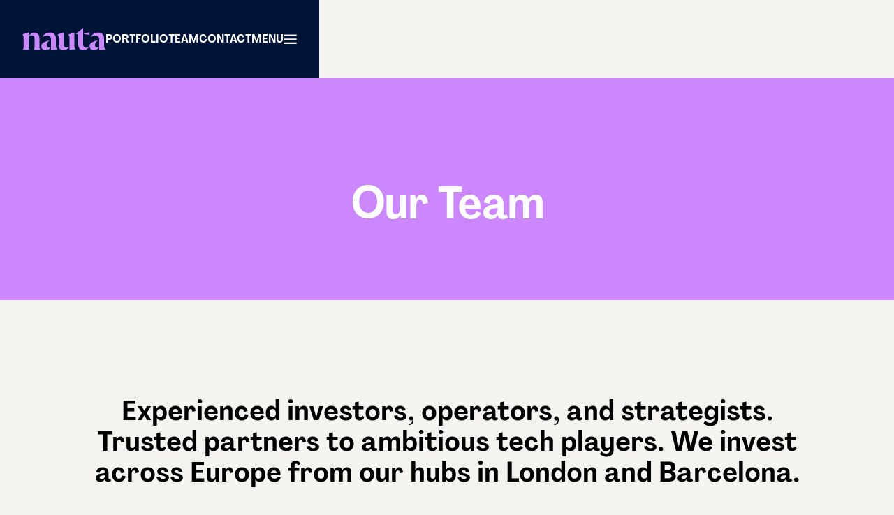

--- FILE ---
content_type: text/html
request_url: https://www.nautacapital.com/team
body_size: 21989
content:
<!DOCTYPE html><!-- Last Published: Mon Jan 12 2026 17:13:54 GMT+0000 (Coordinated Universal Time) --><html data-wf-domain="www.nautacapital.com" data-wf-page="6555e06ebe6ac0eb9ca45e68" data-wf-site="64fc37dd7492160ad59c0b20"><head><meta charset="utf-8"/><title>Nauta | Team</title><meta content="We are an experienced team of investors, operators and strategists. Trusted allies to some of tech’s most ambitious players, operating across Europe with hubs in London and Barcelona." name="description"/><meta content="Nauta | Team" property="og:title"/><meta content="We are an experienced team of investors, operators and strategists. Trusted allies to some of tech’s most ambitious players, operating across Europe with hubs in London and Barcelona." property="og:description"/><meta content="https://cdn.prod.website-files.com/64fc37dd7492160ad59c0b20/6544ea7ced55fc58a9a18ca0_London%20Team_Office.jpeg" property="og:image"/><meta content="Nauta | Team" property="twitter:title"/><meta content="We are an experienced team of investors, operators and strategists. Trusted allies to some of tech’s most ambitious players, operating across Europe with hubs in London and Barcelona." property="twitter:description"/><meta content="https://cdn.prod.website-files.com/64fc37dd7492160ad59c0b20/6544ea7ced55fc58a9a18ca0_London%20Team_Office.jpeg" property="twitter:image"/><meta property="og:type" content="website"/><meta content="summary_large_image" name="twitter:card"/><meta content="width=device-width, initial-scale=1" name="viewport"/><link href="https://cdn.prod.website-files.com/64fc37dd7492160ad59c0b20/css/nauta.webflow.shared.2c68a2f37.css" rel="stylesheet" type="text/css" integrity="sha384-LGii83JIb7Itmy1qU8aCydXDPOGpkJ6y68FJSurib3fWkUXhlOdBKv6VeQDLqT9V" crossorigin="anonymous"/><style>@media (min-width:992px) {html.w-mod-js:not(.w-mod-ix) [data-w-id="54aa4ff8-a89d-60c4-d85a-26caecb85586"] {display:none;}html.w-mod-js:not(.w-mod-ix) [data-w-id="a016c371-5ef0-7d1f-2034-7540e5d7dc1d"] {display:none;}html.w-mod-js:not(.w-mod-ix) [data-w-id="7bfff535-9924-923a-6439-b537eba9f4b9"] {display:none;}html.w-mod-js:not(.w-mod-ix) [data-w-id="6a24e920-b83c-1b6f-a0e3-0293dfd07ff6"] {display:none;}}@media (max-width:991px) and (min-width:768px) {html.w-mod-js:not(.w-mod-ix) [data-w-id="54aa4ff8-a89d-60c4-d85a-26caecb85586"] {display:none;}html.w-mod-js:not(.w-mod-ix) [data-w-id="a016c371-5ef0-7d1f-2034-7540e5d7dc1d"] {display:none;}html.w-mod-js:not(.w-mod-ix) [data-w-id="7bfff535-9924-923a-6439-b537eba9f4b9"] {display:none;}html.w-mod-js:not(.w-mod-ix) [data-w-id="6a24e920-b83c-1b6f-a0e3-0293dfd07ff6"] {display:none;}}@media (max-width:767px) and (min-width:480px) {html.w-mod-js:not(.w-mod-ix) [data-w-id="54aa4ff8-a89d-60c4-d85a-26caecb85586"] {display:none;}html.w-mod-js:not(.w-mod-ix) [data-w-id="a016c371-5ef0-7d1f-2034-7540e5d7dc1d"] {display:none;}html.w-mod-js:not(.w-mod-ix) [data-w-id="7bfff535-9924-923a-6439-b537eba9f4b9"] {display:none;}html.w-mod-js:not(.w-mod-ix) [data-w-id="6a24e920-b83c-1b6f-a0e3-0293dfd07ff6"] {display:none;}}</style><script type="text/javascript">!function(o,c){var n=c.documentElement,t=" w-mod-";n.className+=t+"js",("ontouchstart"in o||o.DocumentTouch&&c instanceof DocumentTouch)&&(n.className+=t+"touch")}(window,document);</script><link href="https://cdn.prod.website-files.com/64fc37dd7492160ad59c0b20/64fc3a702a90afe30694e81a_nauta-favicon.png" rel="shortcut icon" type="image/x-icon"/><link href="https://cdn.prod.website-files.com/64fc37dd7492160ad59c0b20/64fc3a76ad4bc0f51d534857_nauta-webclip.png" rel="apple-touch-icon"/><script async="" src="https://www.googletagmanager.com/gtag/js?id=G-7ZNM6LKCKZ"></script><script type="text/javascript">window.dataLayer = window.dataLayer || [];function gtag(){dataLayer.push(arguments);}gtag('set', 'developer_id.dZGVlNj', true);gtag('js', new Date());gtag('config', 'G-7ZNM6LKCKZ');</script>
<style>
[item-list] {
opacity: 0;
}

[item-single] {
opacity: 0;
}
</style>


<!-- Google tag (gtag.js) -->
<script async src="https://www.googletagmanager.com/gtag/js?id=G-JFW60ZHQHS"></script>
<script>
  window.dataLayer = window.dataLayer || [];
  function gtag(){dataLayer.push(arguments);}
  gtag('js', new Date());

  gtag('config', ‘G-JFW60ZHQHS');
</script>





<!-- Finsweet Cookie Consent -->
<script async src="https://cdn.jsdelivr.net/npm/@finsweet/cookie-consent@1/fs-cc.js" fs-cc-mode="opt-in"></script>

<!-- [Attributes by Finsweet] CMS Filter -->
<script async src="https://cdn.jsdelivr.net/npm/@finsweet/attributes-cmsfilter@1/cmsfilter.js"></script>

<!-- [Attributes by Finsweet] CMS Load -->
<script async src="https://cdn.jsdelivr.net/npm/@finsweet/attributes-cmsload@1/cmsload.js"></script>

<link rel="stylesheet" href="https://cdn.jsdelivr.net/npm/swiper@8/swiper-bundle.min.css"/>
<style>
.swiper-pagination-bullets.swiper-pagination-horizontal {
	width: auto;
}
</style></head><body><div class="page-wrapper"><div class="w-embed"><style>
.team_headshot-mask {
aspect-ratio: 1/1;
</style></div><header class="nav"><div class="nav_wrapper"><a href="/" class="w-inline-block"><img src="https://cdn.prod.website-files.com/64fc37dd7492160ad59c0b20/64fc3ec4ad4bc0f51d57202f_Nauta_Logo.svg" loading="lazy" alt="" class="nav_logo"/></a><div class="nav_text-links-wrapper"><a href="/portfolio" class="nav_text-link">Portfolio</a><a href="/team" aria-current="page" class="nav_text-link w--current">Team</a><a href="/contact" class="nav_text-link">Contact</a><div data-w-id="3e71642a-a472-45f2-8e76-dfef0db8e145" class="nav_menu"><div class="nav_text-link is-menu">Menu</div><div class="global-styles w-embed"><style>

/* Make text look crisper and more legible in all browsers */
body {
  -webkit-font-smoothing: antialiased;
  -moz-osx-font-smoothing: grayscale;
  font-smoothing: antialiased;
  text-rendering: optimizeLegibility;
}

/* Focus state style for keyboard navigation for the focusable elements */
*[tabindex]:focus-visible,
  input[type="file"]:focus-visible {
   outline: 0.125rem solid #4d65ff;
   outline-offset: 0.125rem;
}

/* Get rid of top margin on first element in any rich text element */
.w-richtext > :not(div):first-child, .w-richtext > div:first-child > :first-child {
  margin-top: 0 !important;
}

/* Get rid of bottom margin on last element in any rich text element */
.w-richtext>:last-child, .w-richtext ol li:last-child, .w-richtext ul li:last-child {
	margin-bottom: 0 !important;
}

/* Prevent all click and hover interaction with an element */
.pointer-events-off {
	pointer-events: none;
}

/* Enables all click and hover interaction with an element */
.pointer-events-on {
  pointer-events: auto;
}

/* Create a class of .div-square which maintains a 1:1 dimension of a div */
.div-square::after {
	content: "";
	display: block;
	padding-bottom: 100%;
}

/* Make sure containers never lose their center alignment */
.container-medium,.container-small, .container-large {
	margin-right: auto !important;
  margin-left: auto !important;
}

/* 
Make the following elements inherit typography styles from the parent and not have hardcoded values. 
Important: You will not be able to style for example "All Links" in Designer with this CSS applied.
Uncomment this CSS to use it in the project. Leave this message for future hand-off.
*/
/*
a,
.w-input,
.w-select,
.w-tab-link,
.w-nav-link,
.w-dropdown-btn,
.w-dropdown-toggle,
.w-dropdown-link {
  color: inherit;
  text-decoration: inherit;
  font-size: inherit;
}
*/

/* Apply "..." after 3 lines of text */
.text-style-3lines {
	display: -webkit-box;
	overflow: hidden;
	-webkit-line-clamp: 3;
	-webkit-box-orient: vertical;
}

/* Apply "..." after 2 lines of text */
.text-style-2lines {
	display: -webkit-box;
	overflow: hidden;
	-webkit-line-clamp: 2;
	-webkit-box-orient: vertical;
}

/* Adds inline flex display */
.display-inlineflex {
  display: inline-flex;
}

/* These classes are never overwritten */
.hide {
  display: none !important;
}

@media screen and (max-width: 991px) {
    .hide, .hide-tablet {
        display: none !important;
    }
}
  @media screen and (max-width: 767px) {
    .hide-mobile-landscape{
      display: none !important;
    }
}
  @media screen and (max-width: 479px) {
    .hide-mobile{
      display: none !important;
    }
}
 
.margin-0 {
  margin: 0rem !important;
}
  
.padding-0 {
  padding: 0rem !important;
}

.spacing-clean {
padding: 0rem !important;
margin: 0rem !important;
}

.margin-top {
  margin-right: 0rem !important;
  margin-bottom: 0rem !important;
  margin-left: 0rem !important;
}

.padding-top {
  padding-right: 0rem !important;
  padding-bottom: 0rem !important;
  padding-left: 0rem !important;
}
  
.margin-right {
  margin-top: 0rem !important;
  margin-bottom: 0rem !important;
  margin-left: 0rem !important;
}

.padding-right {
  padding-top: 0rem !important;
  padding-bottom: 0rem !important;
  padding-left: 0rem !important;
}

.margin-bottom {
  margin-top: 0rem !important;
  margin-right: 0rem !important;
  margin-left: 0rem !important;
}

.padding-bottom {
  padding-top: 0rem !important;
  padding-right: 0rem !important;
  padding-left: 0rem !important;
}

.margin-left {
  margin-top: 0rem !important;
  margin-right: 0rem !important;
  margin-bottom: 0rem !important;
}
  
.padding-left {
  padding-top: 0rem !important;
  padding-right: 0rem !important;
  padding-bottom: 0rem !important;
}
  
.margin-horizontal {
  margin-top: 0rem !important;
  margin-bottom: 0rem !important;
}

.padding-horizontal {
  padding-top: 0rem !important;
  padding-bottom: 0rem !important;
}

.margin-vertical {
  margin-right: 0rem !important;
  margin-left: 0rem !important;
}
  
.padding-vertical {
  padding-right: 0rem !important;
  padding-left: 0rem !important;
}

</style></div><img src="https://cdn.prod.website-files.com/64fc37dd7492160ad59c0b20/64fe2a2c789e623c02413539_nav_hamburger.svg" loading="lazy" alt="" class="nav_menu-icon"/></div></div><div class="nav_panel"><div class="nav-panel_wrapper"><div class="nav-panel_link-wrapper"><div class="nav-panel_link"><a href="/portfolio" class="heading-style-h2 nav-panel w-inline-block">Portfolio</a></div></div><div class="nav-panel_link-wrapper"><div class="nav-panel_link"><a href="/team" aria-current="page" class="heading-style-h2 nav-panel w-inline-block w--current">Team</a></div></div><div class="nav-panel_link-wrapper"><div class="nav-panel_link"><a href="/careers" class="heading-style-h2 nav-panel w-inline-block">Careers</a></div></div><div class="nav-panel_link-wrapper"><div class="nav-panel_link"><a href="/insights" class="heading-style-h2 nav-panel w-inline-block">News &amp; Insights</a></div></div><div class="nav-panel_link-wrapper"><div class="nav-panel_link"><a href="/contact" class="heading-style-h2 nav-panel w-inline-block">Contact</a></div></div><div class="nav-panel_link-wrapper"><div class="nav-panel_link"><a href="https://icx.efrontcloud.com/@7939/NautaCapital/login.aspx" class="heading-style-h2 nav-panel w-inline-block">Investor Portal</a></div></div><div class="nav-panel_link-wrapper"><div class="nav-panel_link"><a href="https://waypoint.nautacapital.com/" class="heading-style-h2 nav-panel w-inline-block">Portfolio Portal - Waypoint</a></div></div></div><div class="nav-panel_top"><div data-w-id="3e71642a-a472-45f2-8e76-dfef0db8e18e" class="nav-panel_close-wrapper"><img src="https://cdn.prod.website-files.com/64fc37dd7492160ad59c0b20/64fe26125a21476b340ebb3f_nav_close.svg" loading="lazy" alt="" class="nav-panel_close"/></div></div></div><div data-w-id="3e71642a-a472-45f2-8e76-dfef0db8e190" class="nav-panel_bg"></div></div><div class="set-all-components-to-display-none-and-use-this-div-to-create-a-symbol"><div fs-cc="banner" class="fs-cc-banner_component"><div class="fs-cc-banner_container"><div class="fs-cc-banner_text">By clicking <strong>“Accept All Cookies”</strong>, you agree to the storing of cookies on your device to enhance site navigation, analyze site usage, and assist in our marketing efforts. View our <a href="/legalpages/privacy-policy" class="fs-cc-banner_text-link">Privacy Policy</a> for more information.</div><div class="fs-cc-banner_buttons-wrapper"><a fs-cc="open-preferences" href="#" class="fs-cc-banner_text-link">Preferences</a><a fs-cc="deny" href="#" class="fs-cc-banner_button fs-cc-button-alt w-button">Deny</a><a fs-cc="allow" href="#" class="fs-cc-banner_button w-button">Accept</a><div fs-cc="close" class="fs-cc-banner_close"><div class="fs-cc-banner_close-icon w-embed"><svg fill="currentColor" aria-hidden="true" focusable="false" viewBox="0 0 16 16">
	<path d="M9.414 8l4.293-4.293-1.414-1.414L8 6.586 3.707 2.293 2.293 3.707 6.586 8l-4.293 4.293 1.414 1.414L8 9.414l4.293 4.293 1.414-1.414L9.414 8z"></path>
</svg></div></div></div></div><div fs-cc="interaction" class="fs-cc-banner_trigger"></div></div><div fs-cc="manager" class="fs-cc-manager_component"><div fs-cc="interaction" class="fs-cc-manager_trigger"></div></div><div fs-cc-scroll="disable" fs-cc="preferences" class="fs-cc-prefs_component w-form"><form id="cookie-preferences" name="wf-form-Cookie-Preferences" data-name="Cookie Preferences" method="get" class="fs-cc-prefs_form" data-wf-page-id="6555e06ebe6ac0eb9ca45e68" data-wf-element-id="24a58378-f87f-7710-a20b-f2e117e8dc0e"><div fs-cc="close" class="fs-cc-prefs_close"><div class="fs-cc-prefs_close-icon w-embed"><svg fill="currentColor" aria-hidden="true" focusable="false" viewBox="0 0 16 16">
	<path d="M9.414 8l4.293-4.293-1.414-1.414L8 6.586 3.707 2.293 2.293 3.707 6.586 8l-4.293 4.293 1.414 1.414L8 9.414l4.293 4.293 1.414-1.414L9.414 8z"></path>
</svg></div></div><div class="fs-cc-prefs_content"><div class="fs-cc-prefs_space-small"><div class="fs-cc-prefs_title">Privacy Preference Center</div></div><div class="fs-cc-prefs_space-small"><div class="fs-cc-prefs_text">When you visit websites, they may store or retrieve data in your browser. This storage is often necessary for the basic functionality of the website. The storage may be used for marketing, analytics, and personalization of the site, such as storing your preferences. Privacy is important to us, so you have the option of disabling certain types of storage that may not be necessary for the basic functioning of the website. Blocking categories may impact your experience on the website.</div></div><div class="fs-cc-prefs_space-medium"><a fs-cc="deny" href="#" class="fs-cc-prefs_button fs-cc-button-alt w-button">Reject all cookies</a><a fs-cc="allow" href="#" class="fs-cc-prefs_button w-button">Allow all cookies</a></div><div class="fs-cc-prefs_space-small"><div class="fs-cc-prefs_title">Manage Consent Preferences by Category</div></div><div class="fs-cc-prefs_option"><div class="fs-cc-prefs_toggle-wrapper"><div class="fs-cc-prefs_label">Essential</div><div class="fs-cc-prefs_text"><strong>Always Active</strong></div></div><div class="fs-cc-prefs_text">These items are required to enable basic website functionality.</div></div><div class="fs-cc-prefs_option"><div class="fs-cc-prefs_toggle-wrapper"><div class="fs-cc-prefs_label">Marketing</div><label class="w-checkbox fs-cc-prefs_checkbox-field"><input type="checkbox" id="marketing" name="marketing" data-name="Marketing" fs-cc-checkbox="marketing" class="w-checkbox-input fs-cc-prefs_checkbox"/><span for="marketing" class="fs-cc-prefs_checkbox-label w-form-label">Essential</span><div class="fs-cc-prefs_toggle"></div></label></div><div class="fs-cc-prefs_text">These items are used to deliver advertising that is more relevant to you and your interests. They may also be used to limit the number of times you see an advertisement and measure the effectiveness of advertising campaigns. Advertising networks usually place them with the website operator’s permission.</div></div><div class="fs-cc-prefs_option"><div class="fs-cc-prefs_toggle-wrapper"><div class="fs-cc-prefs_label">Personalization</div><label class="w-checkbox fs-cc-prefs_checkbox-field"><input type="checkbox" id="personalization" name="personalization" data-name="Personalization" fs-cc-checkbox="personalization" class="w-checkbox-input fs-cc-prefs_checkbox"/><span for="personalization" class="fs-cc-prefs_checkbox-label w-form-label">Essential</span><div class="fs-cc-prefs_toggle"></div></label></div><div class="fs-cc-prefs_text">These items allow the website to remember choices you make (such as your user name, language, or the region you are in) and provide enhanced, more personal features. For example, a website may provide you with local weather reports or traffic news by storing data about your current location.</div></div><div class="fs-cc-prefs_option"><div class="fs-cc-prefs_toggle-wrapper"><div class="fs-cc-prefs_label">Analytics</div><label class="w-checkbox fs-cc-prefs_checkbox-field"><input type="checkbox" id="analytics" name="analytics" data-name="Analytics" fs-cc-checkbox="analytics" class="w-checkbox-input fs-cc-prefs_checkbox"/><span for="analytics" class="fs-cc-prefs_checkbox-label w-form-label">Essential</span><div class="fs-cc-prefs_toggle"></div></label></div><div class="fs-cc-prefs_text">These items help the website operator understand how its website performs, how visitors interact with the site, and whether there may be technical issues. This storage type usually doesn’t collect information that identifies a visitor.</div></div><div class="fs-cc-prefs_buttons-wrapper"><a fs-cc="submit" href="#" class="fs-cc-prefs_button w-button">Confirm my preferences and close</a></div><input type="submit" data-wait="Please wait..." class="fs-cc-prefs_submit-hide w-button" value="Submit"/><div class="w-embed"><style>
/* smooth scrolling on iOS devices */
.fs-cc-prefs_content{-webkit-overflow-scrolling: touch}
</style></div></div></form><div class="w-form-done"></div><div class="w-form-fail"></div><div fs-cc="close" class="fs-cc-prefs_overlay"></div><div fs-cc="interaction" class="fs-cc-prefs_trigger"></div></div></div></header><div class="main-wrapper"><div class="section-hero is-relative"><div class="padding-global"><div class="container-large"><div class="about-hero_wrapper"><h1 item-single=" " class="heading-hero">Our Team</h1></div></div></div><img src="https://cdn.prod.website-files.com/64fc37dd7492160ad59c0b20/64fe304f7fae295e3df26e47_about-us-bg-left.svg" loading="lazy" alt="" class="about-hero_bg-left"/><img src="https://cdn.prod.website-files.com/64fc37dd7492160ad59c0b20/64fe31035e79a21ef5136e0d_about-us-bg-right.svg" loading="lazy" alt="" class="about-hero_bg-right"/></div><div class="section-team-photo"><div class="padding-global is-relative"><div class="container-large is-relative is-bottom-keyline"><div class="padding-section-medium"><div class="team_photo-section-wrapper"><h2 class="heading-2">Experienced investors, operators, and strategists. Trusted partners to ambitious tech players. We invest across Europe from our hubs in London and Barcelona.</h2></div></div></div></div></div><div class="padding-global"><div class="container-large"><div class="padding-section-large"><div class="team_wrapper"><div class="form-block w-form"><form id="email-form" name="email-form" data-name="Email Form" method="get" fs-cmsfilter-element="filters" class="filters-form" data-wf-page-id="6555e06ebe6ac0eb9ca45e68" data-wf-element-id="b2c12245-a40e-b2ce-3aec-8384bb193384"><div class="filter_dropdowns-wrapper"><div class="filter_dropdown-wrapper"><div class="filter_dropdown-heading-wrapper"><div class="filter_dropdown-heading">role</div><img src="https://cdn.prod.website-files.com/64fc37dd7492160ad59c0b20/64ff8e0fe119b88dcb6ae3c4_portfolio_dropdown-icon.svg" loading="lazy" alt="" class="filter_dropdown-icon"/></div><div class="filter-collection-wrapper w-dyn-list"><div role="list" class="filter_dropdown-list w-dyn-items"><div role="listitem" class="w-dyn-item"><label class="w-checkbox filter-checkbox"><div class="w-checkbox-input w-checkbox-input--inputType-custom filter_dropdown-check"></div><input type="checkbox" id="checkbox-2" name="checkbox-2" data-name="Checkbox 2" style="opacity:0;position:absolute;z-index:-1"/><span fs-cmsfilter-field="role" class="filter-text w-form-label" for="checkbox-2">Operations &amp; Platform</span></label></div><div role="listitem" class="w-dyn-item"><label class="w-checkbox filter-checkbox"><div class="w-checkbox-input w-checkbox-input--inputType-custom filter_dropdown-check"></div><input type="checkbox" id="checkbox-2" name="checkbox-2" data-name="Checkbox 2" style="opacity:0;position:absolute;z-index:-1"/><span fs-cmsfilter-field="role" class="filter-text w-form-label" for="checkbox-2">Investment</span></label></div></div></div></div><div class="filter_dropdown-wrapper"><div class="filter_dropdown-heading-wrapper"><div class="filter_dropdown-heading">Location</div><img src="https://cdn.prod.website-files.com/64fc37dd7492160ad59c0b20/64ff8e0fe119b88dcb6ae3c4_portfolio_dropdown-icon.svg" loading="lazy" alt="" class="filter_dropdown-icon"/></div><div class="filter-collection-wrapper w-dyn-list"><div role="list" class="filter_dropdown-list w-dyn-items"><div role="listitem" class="w-dyn-item"><label class="w-checkbox filter-checkbox"><div class="w-checkbox-input w-checkbox-input--inputType-custom filter_dropdown-check"></div><input type="checkbox" id="checkbox-2" name="checkbox-2" data-name="Checkbox 2" style="opacity:0;position:absolute;z-index:-1"/><span fs-cmsfilter-field="location" class="filter-text w-form-label" for="checkbox-2">London</span></label></div><div role="listitem" class="w-dyn-item"><label class="w-checkbox filter-checkbox"><div class="w-checkbox-input w-checkbox-input--inputType-custom filter_dropdown-check"></div><input type="checkbox" id="checkbox-2" name="checkbox-2" data-name="Checkbox 2" style="opacity:0;position:absolute;z-index:-1"/><span fs-cmsfilter-field="location" class="filter-text w-form-label" for="checkbox-2">Barcelona</span></label></div></div></div></div></div></form><div class="w-form-done"><div>Thank you! Your submission has been received!</div></div><div class="w-form-fail"><div>Oops! Something went wrong while submitting the form.</div></div></div><div class="w-dyn-list"><div fs-cmsload-resetix="true" fs-cmsfilter-element="list" fs-cmsload-element="list" fs-cmsload-mode="load-under" role="list" class="team_list w-dyn-items"><div data-w-id="07e445a7-29b7-197f-c472-a7f694c96c45" role="listitem" class="team_item w-dyn-item"><div data-w-id="cc37147a-761d-7e31-f7df-d0cf43637bf7" class="team_item-wrapper"><div class="team_headshot-wrapper"><div class="team_headshot-mask"><img alt="" loading="lazy" src="https://cdn.prod.website-files.com/64fc599c32e616517b29f441/651ada9632a0ad49755f3995_agustina%20nieto%20resized.jpg" sizes="100vw" srcset="https://cdn.prod.website-files.com/64fc599c32e616517b29f441/651ada9632a0ad49755f3995_agustina%20nieto%20resized-p-500.jpg 500w, https://cdn.prod.website-files.com/64fc599c32e616517b29f441/651ada9632a0ad49755f3995_agustina%20nieto%20resized-p-800.jpg 800w, https://cdn.prod.website-files.com/64fc599c32e616517b29f441/651ada9632a0ad49755f3995_agustina%20nieto%20resized-p-1080.jpg 1080w, https://cdn.prod.website-files.com/64fc599c32e616517b29f441/651ada9632a0ad49755f3995_agustina%20nieto%20resized-p-1600.jpg 1600w, https://cdn.prod.website-files.com/64fc599c32e616517b29f441/651ada9632a0ad49755f3995_agustina%20nieto%20resized-p-2000.jpg 2000w, https://cdn.prod.website-files.com/64fc599c32e616517b29f441/651ada9632a0ad49755f3995_agustina%20nieto%20resized-p-2600.jpg 2600w, https://cdn.prod.website-files.com/64fc599c32e616517b29f441/651ada9632a0ad49755f3995_agustina%20nieto%20resized-p-3200.jpg 3200w, https://cdn.prod.website-files.com/64fc599c32e616517b29f441/651ada9632a0ad49755f3995_agustina%20nieto%20resized.jpg 5472w" class="team_headshot"/></div><div data-w-id="54aa4ff8-a89d-60c4-d85a-26caecb85586" class="team_headshot-hover"><div>READ FULL BIO</div><img src="https://cdn.prod.website-files.com/64fc37dd7492160ad59c0b20/6501669d1cf16edc4efab30c_team-arrow.svg" loading="lazy" alt=""/></div><div data-w-id="a016c371-5ef0-7d1f-2034-7540e5d7dc1d" class="team_headshot-overlay"></div><div data-w-id="7bfff535-9924-923a-6439-b537eba9f4b9" class="team_headshot-overlay"></div><div data-w-id="6a24e920-b83c-1b6f-a0e3-0293dfd07ff6" class="team_headshot-overlay"></div></div><div class="team_content-wrapper"><h3 class="heading-style-h4">Agustina Nieto</h3><div class="team_role">Legal Counsel</div></div><div class="filter-stuffs"><div fs-cmsfilter-field="role" class="team-atrributes">Operations &amp; Platform</div><div fs-cmsfilter-field="location" class="team-atrributes">Barcelona</div></div></div><div data-w-id="1331d669-82f2-049c-95b2-31c8f0c26d1e" style="display:none;opacity:0" class="team_panel-bg"></div><div style="display:none;-webkit-transform:translate3d(100%, 0, 0) scale3d(1, 1, 1) rotateX(0) rotateY(0) rotateZ(0) skew(0, 0);-moz-transform:translate3d(100%, 0, 0) scale3d(1, 1, 1) rotateX(0) rotateY(0) rotateZ(0) skew(0, 0);-ms-transform:translate3d(100%, 0, 0) scale3d(1, 1, 1) rotateX(0) rotateY(0) rotateZ(0) skew(0, 0);transform:translate3d(100%, 0, 0) scale3d(1, 1, 1) rotateX(0) rotateY(0) rotateZ(0) skew(0, 0)" class="team_panel"><div class="team_panel-header"><div class="team_panel-header-col"><img alt="" loading="lazy" src="https://cdn.prod.website-files.com/64fc599c32e616517b29f441/651ada9632a0ad49755f3995_agustina%20nieto%20resized.jpg" sizes="100vw" srcset="https://cdn.prod.website-files.com/64fc599c32e616517b29f441/651ada9632a0ad49755f3995_agustina%20nieto%20resized-p-500.jpg 500w, https://cdn.prod.website-files.com/64fc599c32e616517b29f441/651ada9632a0ad49755f3995_agustina%20nieto%20resized-p-800.jpg 800w, https://cdn.prod.website-files.com/64fc599c32e616517b29f441/651ada9632a0ad49755f3995_agustina%20nieto%20resized-p-1080.jpg 1080w, https://cdn.prod.website-files.com/64fc599c32e616517b29f441/651ada9632a0ad49755f3995_agustina%20nieto%20resized-p-1600.jpg 1600w, https://cdn.prod.website-files.com/64fc599c32e616517b29f441/651ada9632a0ad49755f3995_agustina%20nieto%20resized-p-2000.jpg 2000w, https://cdn.prod.website-files.com/64fc599c32e616517b29f441/651ada9632a0ad49755f3995_agustina%20nieto%20resized-p-2600.jpg 2600w, https://cdn.prod.website-files.com/64fc599c32e616517b29f441/651ada9632a0ad49755f3995_agustina%20nieto%20resized-p-3200.jpg 3200w, https://cdn.prod.website-files.com/64fc599c32e616517b29f441/651ada9632a0ad49755f3995_agustina%20nieto%20resized.jpg 5472w" class="team_panel-header-image"/></div><div class="team_panel-header-col right"><div class="team_panel-header-text"><div class="team_panel-header-name"><h2 class="heading-style-h2">Agustina Nieto</h2><div class="team_role">Legal Counsel</div></div><div class="panel-social-links"><a href="https://www.linkedin.com/in/agustina-nieto-396413102/" class="panel-social-link w-inline-block"><img alt="" loading="lazy" src="https://cdn.prod.website-files.com/64fc37dd7492160ad59c0b20/65000c8aefaa1fc992c02069_linkedin-black.svg" class="portfolio_panel-social-icon"/></a></div></div><img src="https://cdn.prod.website-files.com/64fc37dd7492160ad59c0b20/650009a384935aa82539541f_portfolio_close.svg" loading="lazy" data-w-id="410df92a-80e9-4fb9-45b2-58272c97de29" alt="" class="team_panel-close"/></div></div><div class="team-panel_content"><div class="team_panel-deals-content"><div class="text-rich-text w-richtext"><p>Agustina is Nauta&#x27;s Legal Counsel, based in Barcelona. As a member of the Operations team, she is responsible for the legal and tax matters of the Funds and the Management Company. She ensures the accomplishment of the anti-money laundering regulations, manages the communication with regulatory entities (CNMV in Spain, FCA in the UK), coordinates the legal and tax aspects of capital calls and divestments processes, and leads negotiation/communication with investors.</p><p>Prior to Nauta Capital, Agustina worked for four years as a lawyer in different international companies and firms, Scytl and BDO, in areas such as public, civil and commercial law. She holds a Bachelor in Law from Pompeu Fabra University and pertains to the Barcelona Bar Association (ICAB).</p></div></div></div><div class="team_panel-deals w-condition-invisible"><div class="team_panel-deals-content"><h4 class="heading-style-h4">Led deals on the following:</h4><div class="text-deals-led w-condition-invisible w-dyn-bind-empty w-richtext"></div></div></div></div></div><div data-w-id="07e445a7-29b7-197f-c472-a7f694c96c45" role="listitem" class="team_item w-dyn-item"><div data-w-id="cc37147a-761d-7e31-f7df-d0cf43637bf7" class="team_item-wrapper"><div class="team_headshot-wrapper"><div class="team_headshot-mask"><img alt="" loading="lazy" src="https://cdn.prod.website-files.com/64fc599c32e616517b29f441/65ba31d837e86d3dab0bf65b_ana%20fernandez%20blurred.png" sizes="100vw" srcset="https://cdn.prod.website-files.com/64fc599c32e616517b29f441/65ba31d837e86d3dab0bf65b_ana%20fernandez%20blurred-p-500.png 500w, https://cdn.prod.website-files.com/64fc599c32e616517b29f441/65ba31d837e86d3dab0bf65b_ana%20fernandez%20blurred.png 784w" class="team_headshot"/></div><div data-w-id="54aa4ff8-a89d-60c4-d85a-26caecb85586" class="team_headshot-hover"><div>READ FULL BIO</div><img src="https://cdn.prod.website-files.com/64fc37dd7492160ad59c0b20/6501669d1cf16edc4efab30c_team-arrow.svg" loading="lazy" alt=""/></div><div data-w-id="a016c371-5ef0-7d1f-2034-7540e5d7dc1d" class="team_headshot-overlay"></div><div data-w-id="7bfff535-9924-923a-6439-b537eba9f4b9" class="team_headshot-overlay"></div><div data-w-id="6a24e920-b83c-1b6f-a0e3-0293dfd07ff6" class="team_headshot-overlay"></div></div><div class="team_content-wrapper"><h3 class="heading-style-h4">Ana Fernandez</h3><div class="team_role">Investment Associate</div></div><div class="filter-stuffs"><div fs-cmsfilter-field="role" class="team-atrributes">Investment</div><div fs-cmsfilter-field="location" class="team-atrributes">London</div></div></div><div data-w-id="1331d669-82f2-049c-95b2-31c8f0c26d1e" style="display:none;opacity:0" class="team_panel-bg"></div><div style="display:none;-webkit-transform:translate3d(100%, 0, 0) scale3d(1, 1, 1) rotateX(0) rotateY(0) rotateZ(0) skew(0, 0);-moz-transform:translate3d(100%, 0, 0) scale3d(1, 1, 1) rotateX(0) rotateY(0) rotateZ(0) skew(0, 0);-ms-transform:translate3d(100%, 0, 0) scale3d(1, 1, 1) rotateX(0) rotateY(0) rotateZ(0) skew(0, 0);transform:translate3d(100%, 0, 0) scale3d(1, 1, 1) rotateX(0) rotateY(0) rotateZ(0) skew(0, 0)" class="team_panel"><div class="team_panel-header"><div class="team_panel-header-col"><img alt="" loading="lazy" src="https://cdn.prod.website-files.com/64fc599c32e616517b29f441/65ba31d837e86d3dab0bf65b_ana%20fernandez%20blurred.png" sizes="100vw" srcset="https://cdn.prod.website-files.com/64fc599c32e616517b29f441/65ba31d837e86d3dab0bf65b_ana%20fernandez%20blurred-p-500.png 500w, https://cdn.prod.website-files.com/64fc599c32e616517b29f441/65ba31d837e86d3dab0bf65b_ana%20fernandez%20blurred.png 784w" class="team_panel-header-image"/></div><div class="team_panel-header-col right"><div class="team_panel-header-text"><div class="team_panel-header-name"><h2 class="heading-style-h2">Ana Fernandez</h2><div class="team_role">Investment Associate</div></div><div class="panel-social-links"><a href="https://www.linkedin.com/in/ana-fernandez-01791812a/" class="panel-social-link w-inline-block"><img alt="" loading="lazy" src="https://cdn.prod.website-files.com/64fc37dd7492160ad59c0b20/65000c8aefaa1fc992c02069_linkedin-black.svg" class="portfolio_panel-social-icon"/></a></div></div><img src="https://cdn.prod.website-files.com/64fc37dd7492160ad59c0b20/650009a384935aa82539541f_portfolio_close.svg" loading="lazy" data-w-id="410df92a-80e9-4fb9-45b2-58272c97de29" alt="" class="team_panel-close"/></div></div><div class="team-panel_content"><div class="team_panel-deals-content"><div class="text-rich-text w-richtext"><p>Ana joined Nauta’s London investment team in 2023. </p><p>Prior to Nauta, Ana was an Associate in Equity Research at Goldman Sachs, where she spent 3 years. Within the Retail team, she covered major listed food retailers and food delivery players, including Tesco, Carrefour, Ocado, Deliveroo and Delivery Hero. </p><p>Ana holds a Masters in Chemistry (MChem) from the University of Oxford.</p></div></div></div><div class="team_panel-deals w-condition-invisible"><div class="team_panel-deals-content"><h4 class="heading-style-h4">Led deals on the following:</h4><div class="text-deals-led w-condition-invisible w-dyn-bind-empty w-richtext"></div></div></div></div></div><div data-w-id="07e445a7-29b7-197f-c472-a7f694c96c45" role="listitem" class="team_item w-dyn-item"><div data-w-id="cc37147a-761d-7e31-f7df-d0cf43637bf7" class="team_item-wrapper"><div class="team_headshot-wrapper"><div class="team_headshot-mask"><img alt="" loading="lazy" src="https://cdn.prod.website-files.com/64fc599c32e616517b29f441/65d60b0b8101269090bcc48d_Andreas%20Choice.jpg" sizes="100vw" srcset="https://cdn.prod.website-files.com/64fc599c32e616517b29f441/65d60b0b8101269090bcc48d_Andreas%20Choice-p-500.jpg 500w, https://cdn.prod.website-files.com/64fc599c32e616517b29f441/65d60b0b8101269090bcc48d_Andreas%20Choice-p-800.jpg 800w, https://cdn.prod.website-files.com/64fc599c32e616517b29f441/65d60b0b8101269090bcc48d_Andreas%20Choice-p-1080.jpg 1080w, https://cdn.prod.website-files.com/64fc599c32e616517b29f441/65d60b0b8101269090bcc48d_Andreas%20Choice-p-1600.jpg 1600w, https://cdn.prod.website-files.com/64fc599c32e616517b29f441/65d60b0b8101269090bcc48d_Andreas%20Choice-p-2000.jpg 2000w, https://cdn.prod.website-files.com/64fc599c32e616517b29f441/65d60b0b8101269090bcc48d_Andreas%20Choice-p-2600.jpg 2600w, https://cdn.prod.website-files.com/64fc599c32e616517b29f441/65d60b0b8101269090bcc48d_Andreas%20Choice.jpg 3000w" class="team_headshot"/></div><div data-w-id="54aa4ff8-a89d-60c4-d85a-26caecb85586" class="team_headshot-hover"><div>READ FULL BIO</div><img src="https://cdn.prod.website-files.com/64fc37dd7492160ad59c0b20/6501669d1cf16edc4efab30c_team-arrow.svg" loading="lazy" alt=""/></div><div data-w-id="a016c371-5ef0-7d1f-2034-7540e5d7dc1d" class="team_headshot-overlay"></div><div data-w-id="7bfff535-9924-923a-6439-b537eba9f4b9" class="team_headshot-overlay"></div><div data-w-id="6a24e920-b83c-1b6f-a0e3-0293dfd07ff6" class="team_headshot-overlay"></div></div><div class="team_content-wrapper"><h3 class="heading-style-h4">Andrea Oliver</h3><div class="team_role">Principal</div></div><div class="filter-stuffs"><div fs-cmsfilter-field="role" class="team-atrributes">Investment</div><div fs-cmsfilter-field="location" class="team-atrributes">Barcelona</div></div></div><div data-w-id="1331d669-82f2-049c-95b2-31c8f0c26d1e" style="display:none;opacity:0" class="team_panel-bg"></div><div style="display:none;-webkit-transform:translate3d(100%, 0, 0) scale3d(1, 1, 1) rotateX(0) rotateY(0) rotateZ(0) skew(0, 0);-moz-transform:translate3d(100%, 0, 0) scale3d(1, 1, 1) rotateX(0) rotateY(0) rotateZ(0) skew(0, 0);-ms-transform:translate3d(100%, 0, 0) scale3d(1, 1, 1) rotateX(0) rotateY(0) rotateZ(0) skew(0, 0);transform:translate3d(100%, 0, 0) scale3d(1, 1, 1) rotateX(0) rotateY(0) rotateZ(0) skew(0, 0)" class="team_panel"><div class="team_panel-header"><div class="team_panel-header-col"><img alt="" loading="lazy" src="https://cdn.prod.website-files.com/64fc599c32e616517b29f441/65d60b0b8101269090bcc48d_Andreas%20Choice.jpg" sizes="100vw" srcset="https://cdn.prod.website-files.com/64fc599c32e616517b29f441/65d60b0b8101269090bcc48d_Andreas%20Choice-p-500.jpg 500w, https://cdn.prod.website-files.com/64fc599c32e616517b29f441/65d60b0b8101269090bcc48d_Andreas%20Choice-p-800.jpg 800w, https://cdn.prod.website-files.com/64fc599c32e616517b29f441/65d60b0b8101269090bcc48d_Andreas%20Choice-p-1080.jpg 1080w, https://cdn.prod.website-files.com/64fc599c32e616517b29f441/65d60b0b8101269090bcc48d_Andreas%20Choice-p-1600.jpg 1600w, https://cdn.prod.website-files.com/64fc599c32e616517b29f441/65d60b0b8101269090bcc48d_Andreas%20Choice-p-2000.jpg 2000w, https://cdn.prod.website-files.com/64fc599c32e616517b29f441/65d60b0b8101269090bcc48d_Andreas%20Choice-p-2600.jpg 2600w, https://cdn.prod.website-files.com/64fc599c32e616517b29f441/65d60b0b8101269090bcc48d_Andreas%20Choice.jpg 3000w" class="team_panel-header-image"/></div><div class="team_panel-header-col right"><div class="team_panel-header-text"><div class="team_panel-header-name"><h2 class="heading-style-h2">Andrea Oliver</h2><div class="team_role">Principal</div></div><div class="panel-social-links"><a href="https://www.linkedin.com/in/andrea-oliver-garcia-9150494a/" class="panel-social-link w-inline-block"><img alt="" loading="lazy" src="https://cdn.prod.website-files.com/64fc37dd7492160ad59c0b20/65000c8aefaa1fc992c02069_linkedin-black.svg" class="portfolio_panel-social-icon"/></a></div></div><img src="https://cdn.prod.website-files.com/64fc37dd7492160ad59c0b20/650009a384935aa82539541f_portfolio_close.svg" loading="lazy" data-w-id="410df92a-80e9-4fb9-45b2-58272c97de29" alt="" class="team_panel-close"/></div></div><div class="team-panel_content"><div class="team_panel-deals-content"><div class="text-rich-text w-richtext"><p>Andrea is a Principal in Nauta&#x27;s Barcelona office. She rejoined Nauta in 2023 to work across the entire investment process and portfolio management.</p><p>Previously, Andrea worked as an Investment Associate at Nauta from 2016 to 2018, during which she contributed to investments in Lodgify, Holded, Landbot, and Onna. She later left Nauta to found Emjoy, a female well-being app that was part of Nauta&#x27;s portfolio from 2019 to 2023.</p><p>She brings with her significant operational experience, having led a team of 20 people, scaled Emjoy to €40k in monthly revenue, developed a product used by 500k women, and secured €3.5m in venture funding. Andrea is also a Forbes 30 under 30 honoree in the European Technology category from 2021.</p><p>Andrea holds a Bachelor in Business Administration from ESADE Business School and started her career at Dawn Capital. </p><p>‍</p></div></div></div><div class="team_panel-deals w-condition-invisible"><div class="team_panel-deals-content"><h4 class="heading-style-h4">Led deals on the following:</h4><div class="text-deals-led w-condition-invisible w-dyn-bind-empty w-richtext"></div></div></div></div></div><div data-w-id="07e445a7-29b7-197f-c472-a7f694c96c45" role="listitem" class="team_item w-dyn-item"><div data-w-id="cc37147a-761d-7e31-f7df-d0cf43637bf7" class="team_item-wrapper"><div class="team_headshot-wrapper"><div class="team_headshot-mask"><img alt="" loading="lazy" src="https://cdn.prod.website-files.com/64fc599c32e616517b29f441/6569d19e2c6be61f72b0381b_Anna_Profile_Website.jpg" sizes="100vw" srcset="https://cdn.prod.website-files.com/64fc599c32e616517b29f441/6569d19e2c6be61f72b0381b_Anna_Profile_Website-p-500.jpg 500w, https://cdn.prod.website-files.com/64fc599c32e616517b29f441/6569d19e2c6be61f72b0381b_Anna_Profile_Website-p-800.jpg 800w, https://cdn.prod.website-files.com/64fc599c32e616517b29f441/6569d19e2c6be61f72b0381b_Anna_Profile_Website-p-1080.jpg 1080w, https://cdn.prod.website-files.com/64fc599c32e616517b29f441/6569d19e2c6be61f72b0381b_Anna_Profile_Website-p-1600.jpg 1600w, https://cdn.prod.website-files.com/64fc599c32e616517b29f441/6569d19e2c6be61f72b0381b_Anna_Profile_Website-p-2000.jpg 2000w, https://cdn.prod.website-files.com/64fc599c32e616517b29f441/6569d19e2c6be61f72b0381b_Anna_Profile_Website.jpg 2500w" class="team_headshot"/></div><div data-w-id="54aa4ff8-a89d-60c4-d85a-26caecb85586" class="team_headshot-hover"><div>READ FULL BIO</div><img src="https://cdn.prod.website-files.com/64fc37dd7492160ad59c0b20/6501669d1cf16edc4efab30c_team-arrow.svg" loading="lazy" alt=""/></div><div data-w-id="a016c371-5ef0-7d1f-2034-7540e5d7dc1d" class="team_headshot-overlay"></div><div data-w-id="7bfff535-9924-923a-6439-b537eba9f4b9" class="team_headshot-overlay"></div><div data-w-id="6a24e920-b83c-1b6f-a0e3-0293dfd07ff6" class="team_headshot-overlay"></div></div><div class="team_content-wrapper"><h3 class="heading-style-h4">Anna Daviau</h3><div class="team_role">Partner</div></div><div class="filter-stuffs"><div fs-cmsfilter-field="role" class="team-atrributes">Operations &amp; Platform</div><div fs-cmsfilter-field="location" class="team-atrributes">Barcelona</div></div></div><div data-w-id="1331d669-82f2-049c-95b2-31c8f0c26d1e" style="display:none;opacity:0" class="team_panel-bg"></div><div style="display:none;-webkit-transform:translate3d(100%, 0, 0) scale3d(1, 1, 1) rotateX(0) rotateY(0) rotateZ(0) skew(0, 0);-moz-transform:translate3d(100%, 0, 0) scale3d(1, 1, 1) rotateX(0) rotateY(0) rotateZ(0) skew(0, 0);-ms-transform:translate3d(100%, 0, 0) scale3d(1, 1, 1) rotateX(0) rotateY(0) rotateZ(0) skew(0, 0);transform:translate3d(100%, 0, 0) scale3d(1, 1, 1) rotateX(0) rotateY(0) rotateZ(0) skew(0, 0)" class="team_panel"><div class="team_panel-header"><div class="team_panel-header-col"><img alt="" loading="lazy" src="https://cdn.prod.website-files.com/64fc599c32e616517b29f441/6569d19e2c6be61f72b0381b_Anna_Profile_Website.jpg" sizes="100vw" srcset="https://cdn.prod.website-files.com/64fc599c32e616517b29f441/6569d19e2c6be61f72b0381b_Anna_Profile_Website-p-500.jpg 500w, https://cdn.prod.website-files.com/64fc599c32e616517b29f441/6569d19e2c6be61f72b0381b_Anna_Profile_Website-p-800.jpg 800w, https://cdn.prod.website-files.com/64fc599c32e616517b29f441/6569d19e2c6be61f72b0381b_Anna_Profile_Website-p-1080.jpg 1080w, https://cdn.prod.website-files.com/64fc599c32e616517b29f441/6569d19e2c6be61f72b0381b_Anna_Profile_Website-p-1600.jpg 1600w, https://cdn.prod.website-files.com/64fc599c32e616517b29f441/6569d19e2c6be61f72b0381b_Anna_Profile_Website-p-2000.jpg 2000w, https://cdn.prod.website-files.com/64fc599c32e616517b29f441/6569d19e2c6be61f72b0381b_Anna_Profile_Website.jpg 2500w" class="team_panel-header-image"/></div><div class="team_panel-header-col right"><div class="team_panel-header-text"><div class="team_panel-header-name"><h2 class="heading-style-h2">Anna Daviau</h2><div class="team_role">Partner</div></div><div class="panel-social-links"><a href="https://www.linkedin.com/in/annadaviau/?locale=en_US" class="panel-social-link w-inline-block"><img alt="" loading="lazy" src="https://cdn.prod.website-files.com/64fc37dd7492160ad59c0b20/65000c8aefaa1fc992c02069_linkedin-black.svg" class="portfolio_panel-social-icon"/></a></div></div><img src="https://cdn.prod.website-files.com/64fc37dd7492160ad59c0b20/650009a384935aa82539541f_portfolio_close.svg" loading="lazy" data-w-id="410df92a-80e9-4fb9-45b2-58272c97de29" alt="" class="team_panel-close"/></div></div><div class="team-panel_content"><div class="team_panel-deals-content"><div class="text-rich-text w-richtext"><p>Anna is a Partner at Nauta’s Barcelona office. As part of her role, Anna oversees the Operations team which are in charge of the investment and divestment transactions and give financial and legal support to the portfolio companies.</p><p>Additionally, Anna actively participates in the financial planning of the Group, as well as fundraising, investor relations, relationship with regulators (CNMV in Spain) and in the adoption of several measures to prevent money laundering.</p><p>Prior to Nauta, Anna worked for more than three years at Ernst &amp; Young in the Transaction Advisory Services Department, in Paris. As a senior analyst, she carried out financial due diligence of mid-cap and small-cap companies for private-equity, venture capital and corporate clients.</p><p>Anna graduated from ESSEC Business School Paris with a Master of Science in Management and a specialisation in corporate finance.</p></div></div></div><div class="team_panel-deals w-condition-invisible"><div class="team_panel-deals-content"><h4 class="heading-style-h4">Led deals on the following:</h4><div class="text-deals-led w-condition-invisible w-dyn-bind-empty w-richtext"></div></div></div></div></div><div data-w-id="07e445a7-29b7-197f-c472-a7f694c96c45" role="listitem" class="team_item w-dyn-item"><div data-w-id="cc37147a-761d-7e31-f7df-d0cf43637bf7" class="team_item-wrapper"><div class="team_headshot-wrapper"><div class="team_headshot-mask"><img alt="" loading="lazy" src="https://cdn.prod.website-files.com/64fc599c32e616517b29f441/6569d24118d91dfe245362ac_Borja_Profile_Website.jpg" sizes="100vw" srcset="https://cdn.prod.website-files.com/64fc599c32e616517b29f441/6569d24118d91dfe245362ac_Borja_Profile_Website-p-500.jpg 500w, https://cdn.prod.website-files.com/64fc599c32e616517b29f441/6569d24118d91dfe245362ac_Borja_Profile_Website-p-800.jpg 800w, https://cdn.prod.website-files.com/64fc599c32e616517b29f441/6569d24118d91dfe245362ac_Borja_Profile_Website-p-1080.jpg 1080w, https://cdn.prod.website-files.com/64fc599c32e616517b29f441/6569d24118d91dfe245362ac_Borja_Profile_Website-p-1600.jpg 1600w, https://cdn.prod.website-files.com/64fc599c32e616517b29f441/6569d24118d91dfe245362ac_Borja_Profile_Website.jpg 2500w" class="team_headshot"/></div><div data-w-id="54aa4ff8-a89d-60c4-d85a-26caecb85586" class="team_headshot-hover"><div>READ FULL BIO</div><img src="https://cdn.prod.website-files.com/64fc37dd7492160ad59c0b20/6501669d1cf16edc4efab30c_team-arrow.svg" loading="lazy" alt=""/></div><div data-w-id="a016c371-5ef0-7d1f-2034-7540e5d7dc1d" class="team_headshot-overlay"></div><div data-w-id="7bfff535-9924-923a-6439-b537eba9f4b9" class="team_headshot-overlay"></div><div data-w-id="6a24e920-b83c-1b6f-a0e3-0293dfd07ff6" class="team_headshot-overlay"></div></div><div class="team_content-wrapper"><h3 class="heading-style-h4">Borja Breña</h3><div class="team_role">Partner</div></div><div class="filter-stuffs"><div fs-cmsfilter-field="role" class="team-atrributes">Investment</div><div fs-cmsfilter-field="location" class="team-atrributes">Barcelona</div></div></div><div data-w-id="1331d669-82f2-049c-95b2-31c8f0c26d1e" style="display:none;opacity:0" class="team_panel-bg"></div><div style="display:none;-webkit-transform:translate3d(100%, 0, 0) scale3d(1, 1, 1) rotateX(0) rotateY(0) rotateZ(0) skew(0, 0);-moz-transform:translate3d(100%, 0, 0) scale3d(1, 1, 1) rotateX(0) rotateY(0) rotateZ(0) skew(0, 0);-ms-transform:translate3d(100%, 0, 0) scale3d(1, 1, 1) rotateX(0) rotateY(0) rotateZ(0) skew(0, 0);transform:translate3d(100%, 0, 0) scale3d(1, 1, 1) rotateX(0) rotateY(0) rotateZ(0) skew(0, 0)" class="team_panel"><div class="team_panel-header"><div class="team_panel-header-col"><img alt="" loading="lazy" src="https://cdn.prod.website-files.com/64fc599c32e616517b29f441/6569d24118d91dfe245362ac_Borja_Profile_Website.jpg" sizes="100vw" srcset="https://cdn.prod.website-files.com/64fc599c32e616517b29f441/6569d24118d91dfe245362ac_Borja_Profile_Website-p-500.jpg 500w, https://cdn.prod.website-files.com/64fc599c32e616517b29f441/6569d24118d91dfe245362ac_Borja_Profile_Website-p-800.jpg 800w, https://cdn.prod.website-files.com/64fc599c32e616517b29f441/6569d24118d91dfe245362ac_Borja_Profile_Website-p-1080.jpg 1080w, https://cdn.prod.website-files.com/64fc599c32e616517b29f441/6569d24118d91dfe245362ac_Borja_Profile_Website-p-1600.jpg 1600w, https://cdn.prod.website-files.com/64fc599c32e616517b29f441/6569d24118d91dfe245362ac_Borja_Profile_Website.jpg 2500w" class="team_panel-header-image"/></div><div class="team_panel-header-col right"><div class="team_panel-header-text"><div class="team_panel-header-name"><h2 class="heading-style-h2">Borja Breña</h2><div class="team_role">Partner</div></div><div class="panel-social-links"><a href="https://www.linkedin.com/in/borjabrena/" class="panel-social-link w-inline-block"><img alt="" loading="lazy" src="https://cdn.prod.website-files.com/64fc37dd7492160ad59c0b20/65000c8aefaa1fc992c02069_linkedin-black.svg" class="portfolio_panel-social-icon"/></a></div></div><img src="https://cdn.prod.website-files.com/64fc37dd7492160ad59c0b20/650009a384935aa82539541f_portfolio_close.svg" loading="lazy" data-w-id="410df92a-80e9-4fb9-45b2-58272c97de29" alt="" class="team_panel-close"/></div></div><div class="team-panel_content"><div class="team_panel-deals-content"><div class="text-rich-text w-richtext"><p>Borja Breña is a Partner in Nauta’s Barcelona office focused on Spanish and Portuguese opportunities.</p><p>Borja is recognised as a venture capital investor with international experience in finance, technology, and innovation. Prior to joining Nauta in 2018, he was a senior investment manager at Telefónica’s corporate venture capital fund. Previously, Borja worked at Kennet Partners, at Barclays Capital as an analyst in the credit trading desk, and as a business consultant at Deloitte UK and Deloitte Spain.</p><p>Borja holds an MBA from London Business School, graduated as a Telecommunications Engineer from Seville University (Spain) and is an Associate Chartered Accountant of the ICAEW (UK). He currently resides in Madrid.</p></div></div></div><div class="team_panel-deals w-condition-invisible"><div class="team_panel-deals-content"><h4 class="heading-style-h4">Led deals on the following:</h4><div class="text-deals-led w-condition-invisible w-dyn-bind-empty w-richtext"></div></div></div></div></div><div data-w-id="07e445a7-29b7-197f-c472-a7f694c96c45" role="listitem" class="team_item w-dyn-item"><div data-w-id="cc37147a-761d-7e31-f7df-d0cf43637bf7" class="team_item-wrapper"><div class="team_headshot-wrapper"><div class="team_headshot-mask"><img alt="" loading="lazy" src="https://cdn.prod.website-files.com/64fc599c32e616517b29f441/659d888362c5d92401e1e4f8_CarlesF_med_1.jpg" sizes="100vw" srcset="https://cdn.prod.website-files.com/64fc599c32e616517b29f441/659d888362c5d92401e1e4f8_CarlesF_med_1-p-500.jpg 500w, https://cdn.prod.website-files.com/64fc599c32e616517b29f441/659d888362c5d92401e1e4f8_CarlesF_med_1-p-800.jpg 800w, https://cdn.prod.website-files.com/64fc599c32e616517b29f441/659d888362c5d92401e1e4f8_CarlesF_med_1-p-1080.jpg 1080w, https://cdn.prod.website-files.com/64fc599c32e616517b29f441/659d888362c5d92401e1e4f8_CarlesF_med_1-p-1600.jpg 1600w, https://cdn.prod.website-files.com/64fc599c32e616517b29f441/659d888362c5d92401e1e4f8_CarlesF_med_1-p-2000.jpg 2000w, https://cdn.prod.website-files.com/64fc599c32e616517b29f441/659d888362c5d92401e1e4f8_CarlesF_med_1-p-2600.jpg 2600w, https://cdn.prod.website-files.com/64fc599c32e616517b29f441/659d888362c5d92401e1e4f8_CarlesF_med_1-p-3200.jpg 3200w, https://cdn.prod.website-files.com/64fc599c32e616517b29f441/659d888362c5d92401e1e4f8_CarlesF_med_1.jpg 5472w" class="team_headshot"/></div><div data-w-id="54aa4ff8-a89d-60c4-d85a-26caecb85586" class="team_headshot-hover"><div>READ FULL BIO</div><img src="https://cdn.prod.website-files.com/64fc37dd7492160ad59c0b20/6501669d1cf16edc4efab30c_team-arrow.svg" loading="lazy" alt=""/></div><div data-w-id="a016c371-5ef0-7d1f-2034-7540e5d7dc1d" class="team_headshot-overlay"></div><div data-w-id="7bfff535-9924-923a-6439-b537eba9f4b9" class="team_headshot-overlay"></div><div data-w-id="6a24e920-b83c-1b6f-a0e3-0293dfd07ff6" class="team_headshot-overlay"></div></div><div class="team_content-wrapper"><h3 class="heading-style-h4">Carles Ferrer</h3><div class="team_role">General Partner</div></div><div class="filter-stuffs"><div fs-cmsfilter-field="role" class="team-atrributes">Investment</div><div fs-cmsfilter-field="location" class="team-atrributes">London</div></div></div><div data-w-id="1331d669-82f2-049c-95b2-31c8f0c26d1e" style="display:none;opacity:0" class="team_panel-bg"></div><div style="display:none;-webkit-transform:translate3d(100%, 0, 0) scale3d(1, 1, 1) rotateX(0) rotateY(0) rotateZ(0) skew(0, 0);-moz-transform:translate3d(100%, 0, 0) scale3d(1, 1, 1) rotateX(0) rotateY(0) rotateZ(0) skew(0, 0);-ms-transform:translate3d(100%, 0, 0) scale3d(1, 1, 1) rotateX(0) rotateY(0) rotateZ(0) skew(0, 0);transform:translate3d(100%, 0, 0) scale3d(1, 1, 1) rotateX(0) rotateY(0) rotateZ(0) skew(0, 0)" class="team_panel"><div class="team_panel-header"><div class="team_panel-header-col"><img alt="" loading="lazy" src="https://cdn.prod.website-files.com/64fc599c32e616517b29f441/659d888362c5d92401e1e4f8_CarlesF_med_1.jpg" sizes="100vw" srcset="https://cdn.prod.website-files.com/64fc599c32e616517b29f441/659d888362c5d92401e1e4f8_CarlesF_med_1-p-500.jpg 500w, https://cdn.prod.website-files.com/64fc599c32e616517b29f441/659d888362c5d92401e1e4f8_CarlesF_med_1-p-800.jpg 800w, https://cdn.prod.website-files.com/64fc599c32e616517b29f441/659d888362c5d92401e1e4f8_CarlesF_med_1-p-1080.jpg 1080w, https://cdn.prod.website-files.com/64fc599c32e616517b29f441/659d888362c5d92401e1e4f8_CarlesF_med_1-p-1600.jpg 1600w, https://cdn.prod.website-files.com/64fc599c32e616517b29f441/659d888362c5d92401e1e4f8_CarlesF_med_1-p-2000.jpg 2000w, https://cdn.prod.website-files.com/64fc599c32e616517b29f441/659d888362c5d92401e1e4f8_CarlesF_med_1-p-2600.jpg 2600w, https://cdn.prod.website-files.com/64fc599c32e616517b29f441/659d888362c5d92401e1e4f8_CarlesF_med_1-p-3200.jpg 3200w, https://cdn.prod.website-files.com/64fc599c32e616517b29f441/659d888362c5d92401e1e4f8_CarlesF_med_1.jpg 5472w" class="team_panel-header-image"/></div><div class="team_panel-header-col right"><div class="team_panel-header-text"><div class="team_panel-header-name"><h2 class="heading-style-h2">Carles Ferrer</h2><div class="team_role">General Partner</div></div><div class="panel-social-links"><a href="http://www.linkedin.com" class="panel-social-link w-inline-block"><img alt="" loading="lazy" src="https://cdn.prod.website-files.com/64fc37dd7492160ad59c0b20/65000c8aefaa1fc992c02069_linkedin-black.svg" class="portfolio_panel-social-icon"/></a></div></div><img src="https://cdn.prod.website-files.com/64fc37dd7492160ad59c0b20/650009a384935aa82539541f_portfolio_close.svg" loading="lazy" data-w-id="410df92a-80e9-4fb9-45b2-58272c97de29" alt="" class="team_panel-close"/></div></div><div class="team-panel_content"><div class="team_panel-deals-content"><div class="text-rich-text w-richtext"><p>Carles Ferrer Roqueta is a General Partner at Nauta and is based in London. Carles has extensive Venture Capital experience, having raised, managed and exited different VC funds since 2000. Carles’ areas of interest include Security, SaaS, Marketing/Social Analytics/Intelligence, and Critical data-driven companies.</p><p>His previous experience includes managing positions in corporate strategy and planning/finance divisions with blue chip companies in the telecommunications, defence/SW/auto spaces, as well as financial services such as TRW (acquired by Northrop Grumman), Auna Group/Retevision (acquired by France Telecom and ONO), and Ernst &amp; Young.</p><p>Carles holds a Business Administration degree from the University of Barcelona, a graduate degree in Administration and Management from Harvard University, and an MBA from SDA Bocconi.</p></div></div></div><div class="team_panel-deals"><div class="team_panel-deals-content"><h4 class="heading-style-h4">Led deals on the following:</h4><div class="text-deals-led w-richtext"><p>Abiquo, basekit, ChannelSight, bemyeye, cloud.IQ, MishiPay, Haiilo, Mercaux, blackcurve, Techspert.io, NumberEight, HappySignals, AppFollow, Gophr, trustshare, Hullabalook, Spotted Zebra</p></div></div></div></div></div><div data-w-id="07e445a7-29b7-197f-c472-a7f694c96c45" role="listitem" class="team_item w-dyn-item"><div data-w-id="cc37147a-761d-7e31-f7df-d0cf43637bf7" class="team_item-wrapper"><div class="team_headshot-wrapper"><div class="team_headshot-mask"><img alt="" loading="lazy" src="https://cdn.prod.website-files.com/64fc599c32e616517b29f441/6799dc6d23abfa10180b45b7_Conor%20Scanlan.png" sizes="100vw" srcset="https://cdn.prod.website-files.com/64fc599c32e616517b29f441/6799dc6d23abfa10180b45b7_Conor%20Scanlan-p-500.png 500w, https://cdn.prod.website-files.com/64fc599c32e616517b29f441/6799dc6d23abfa10180b45b7_Conor%20Scanlan-p-800.png 800w, https://cdn.prod.website-files.com/64fc599c32e616517b29f441/6799dc6d23abfa10180b45b7_Conor%20Scanlan-p-1080.png 1080w, https://cdn.prod.website-files.com/64fc599c32e616517b29f441/6799dc6d23abfa10180b45b7_Conor%20Scanlan.png 1400w" class="team_headshot"/></div><div data-w-id="54aa4ff8-a89d-60c4-d85a-26caecb85586" class="team_headshot-hover"><div>READ FULL BIO</div><img src="https://cdn.prod.website-files.com/64fc37dd7492160ad59c0b20/6501669d1cf16edc4efab30c_team-arrow.svg" loading="lazy" alt=""/></div><div data-w-id="a016c371-5ef0-7d1f-2034-7540e5d7dc1d" class="team_headshot-overlay"></div><div data-w-id="7bfff535-9924-923a-6439-b537eba9f4b9" class="team_headshot-overlay"></div><div data-w-id="6a24e920-b83c-1b6f-a0e3-0293dfd07ff6" class="team_headshot-overlay"></div></div><div class="team_content-wrapper"><h3 class="heading-style-h4">Conor Scanlan</h3><div class="team_role">Associate Partner</div></div><div class="filter-stuffs"><div fs-cmsfilter-field="role" class="team-atrributes">Investment</div><div fs-cmsfilter-field="location" class="team-atrributes">London</div></div></div><div data-w-id="1331d669-82f2-049c-95b2-31c8f0c26d1e" style="display:none;opacity:0" class="team_panel-bg"></div><div style="display:none;-webkit-transform:translate3d(100%, 0, 0) scale3d(1, 1, 1) rotateX(0) rotateY(0) rotateZ(0) skew(0, 0);-moz-transform:translate3d(100%, 0, 0) scale3d(1, 1, 1) rotateX(0) rotateY(0) rotateZ(0) skew(0, 0);-ms-transform:translate3d(100%, 0, 0) scale3d(1, 1, 1) rotateX(0) rotateY(0) rotateZ(0) skew(0, 0);transform:translate3d(100%, 0, 0) scale3d(1, 1, 1) rotateX(0) rotateY(0) rotateZ(0) skew(0, 0)" class="team_panel"><div class="team_panel-header"><div class="team_panel-header-col"><img alt="" loading="lazy" src="https://cdn.prod.website-files.com/64fc599c32e616517b29f441/6799dc6d23abfa10180b45b7_Conor%20Scanlan.png" sizes="100vw" srcset="https://cdn.prod.website-files.com/64fc599c32e616517b29f441/6799dc6d23abfa10180b45b7_Conor%20Scanlan-p-500.png 500w, https://cdn.prod.website-files.com/64fc599c32e616517b29f441/6799dc6d23abfa10180b45b7_Conor%20Scanlan-p-800.png 800w, https://cdn.prod.website-files.com/64fc599c32e616517b29f441/6799dc6d23abfa10180b45b7_Conor%20Scanlan-p-1080.png 1080w, https://cdn.prod.website-files.com/64fc599c32e616517b29f441/6799dc6d23abfa10180b45b7_Conor%20Scanlan.png 1400w" class="team_panel-header-image"/></div><div class="team_panel-header-col right"><div class="team_panel-header-text"><div class="team_panel-header-name"><h2 class="heading-style-h2">Conor Scanlan</h2><div class="team_role">Associate Partner</div></div><div class="panel-social-links"><a href="#" class="panel-social-link w-inline-block"><img alt="" loading="lazy" src="https://cdn.prod.website-files.com/64fc37dd7492160ad59c0b20/65000c8aefaa1fc992c02069_linkedin-black.svg" class="portfolio_panel-social-icon"/></a></div></div><img src="https://cdn.prod.website-files.com/64fc37dd7492160ad59c0b20/650009a384935aa82539541f_portfolio_close.svg" loading="lazy" data-w-id="410df92a-80e9-4fb9-45b2-58272c97de29" alt="" class="team_panel-close"/></div></div><div class="team-panel_content"><div class="team_panel-deals-content"><div class="text-rich-text w-richtext"><p>Conor is an Associate Partner based in Nauta&#x27;s London office.</p><p>His role at Nauta includes working closely with the investment team investing in and supporting Seed + and Series A companies and working alongside the other Partners to continue building on the firm&#x27;s reputation.</p><p>Before joining Nauta, Conor worked for four years at Octopus Ventures, leading the B2B Software team to investing its flagship Titan VCT. Prior to Octopus, he spent four years at Frog Capital, investing in scale-up stage software companies across Europe.</p><p>Conor holds a Bachelor in Economics from the University of York.</p></div></div></div><div class="team_panel-deals w-condition-invisible"><div class="team_panel-deals-content"><h4 class="heading-style-h4">Led deals on the following:</h4><div class="text-deals-led w-condition-invisible w-dyn-bind-empty w-richtext"></div></div></div></div></div><div data-w-id="07e445a7-29b7-197f-c472-a7f694c96c45" role="listitem" class="team_item w-dyn-item"><div data-w-id="cc37147a-761d-7e31-f7df-d0cf43637bf7" class="team_item-wrapper"><div class="team_headshot-wrapper"><div class="team_headshot-mask"><img alt="" loading="lazy" src="https://cdn.prod.website-files.com/64fc599c32e616517b29f441/6569d2c7d18bf3a35f1fc582_Dani_Profile_Website.jpg" sizes="100vw" srcset="https://cdn.prod.website-files.com/64fc599c32e616517b29f441/6569d2c7d18bf3a35f1fc582_Dani_Profile_Website-p-500.jpg 500w, https://cdn.prod.website-files.com/64fc599c32e616517b29f441/6569d2c7d18bf3a35f1fc582_Dani_Profile_Website-p-800.jpg 800w, https://cdn.prod.website-files.com/64fc599c32e616517b29f441/6569d2c7d18bf3a35f1fc582_Dani_Profile_Website-p-1080.jpg 1080w, https://cdn.prod.website-files.com/64fc599c32e616517b29f441/6569d2c7d18bf3a35f1fc582_Dani_Profile_Website-p-1600.jpg 1600w, https://cdn.prod.website-files.com/64fc599c32e616517b29f441/6569d2c7d18bf3a35f1fc582_Dani_Profile_Website-p-2000.jpg 2000w, https://cdn.prod.website-files.com/64fc599c32e616517b29f441/6569d2c7d18bf3a35f1fc582_Dani_Profile_Website.jpg 2500w" class="team_headshot"/></div><div data-w-id="54aa4ff8-a89d-60c4-d85a-26caecb85586" class="team_headshot-hover"><div>READ FULL BIO</div><img src="https://cdn.prod.website-files.com/64fc37dd7492160ad59c0b20/6501669d1cf16edc4efab30c_team-arrow.svg" loading="lazy" alt=""/></div><div data-w-id="a016c371-5ef0-7d1f-2034-7540e5d7dc1d" class="team_headshot-overlay"></div><div data-w-id="7bfff535-9924-923a-6439-b537eba9f4b9" class="team_headshot-overlay"></div><div data-w-id="6a24e920-b83c-1b6f-a0e3-0293dfd07ff6" class="team_headshot-overlay"></div></div><div class="team_content-wrapper"><h3 class="heading-style-h4">Daniel Sanchez</h3><div class="team_role">Venture Partner</div></div><div class="filter-stuffs"><div fs-cmsfilter-field="role" class="team-atrributes">Investment</div><div fs-cmsfilter-field="location" class="team-atrributes">Barcelona</div></div></div><div data-w-id="1331d669-82f2-049c-95b2-31c8f0c26d1e" style="display:none;opacity:0" class="team_panel-bg"></div><div style="display:none;-webkit-transform:translate3d(100%, 0, 0) scale3d(1, 1, 1) rotateX(0) rotateY(0) rotateZ(0) skew(0, 0);-moz-transform:translate3d(100%, 0, 0) scale3d(1, 1, 1) rotateX(0) rotateY(0) rotateZ(0) skew(0, 0);-ms-transform:translate3d(100%, 0, 0) scale3d(1, 1, 1) rotateX(0) rotateY(0) rotateZ(0) skew(0, 0);transform:translate3d(100%, 0, 0) scale3d(1, 1, 1) rotateX(0) rotateY(0) rotateZ(0) skew(0, 0)" class="team_panel"><div class="team_panel-header"><div class="team_panel-header-col"><img alt="" loading="lazy" src="https://cdn.prod.website-files.com/64fc599c32e616517b29f441/6569d2c7d18bf3a35f1fc582_Dani_Profile_Website.jpg" sizes="100vw" srcset="https://cdn.prod.website-files.com/64fc599c32e616517b29f441/6569d2c7d18bf3a35f1fc582_Dani_Profile_Website-p-500.jpg 500w, https://cdn.prod.website-files.com/64fc599c32e616517b29f441/6569d2c7d18bf3a35f1fc582_Dani_Profile_Website-p-800.jpg 800w, https://cdn.prod.website-files.com/64fc599c32e616517b29f441/6569d2c7d18bf3a35f1fc582_Dani_Profile_Website-p-1080.jpg 1080w, https://cdn.prod.website-files.com/64fc599c32e616517b29f441/6569d2c7d18bf3a35f1fc582_Dani_Profile_Website-p-1600.jpg 1600w, https://cdn.prod.website-files.com/64fc599c32e616517b29f441/6569d2c7d18bf3a35f1fc582_Dani_Profile_Website-p-2000.jpg 2000w, https://cdn.prod.website-files.com/64fc599c32e616517b29f441/6569d2c7d18bf3a35f1fc582_Dani_Profile_Website.jpg 2500w" class="team_panel-header-image"/></div><div class="team_panel-header-col right"><div class="team_panel-header-text"><div class="team_panel-header-name"><h2 class="heading-style-h2">Daniel Sanchez</h2><div class="team_role">Venture Partner</div></div><div class="panel-social-links"><a href="https://www.linkedin.com/in/daniel-sanchez-942a61/" class="panel-social-link w-inline-block"><img alt="" loading="lazy" src="https://cdn.prod.website-files.com/64fc37dd7492160ad59c0b20/65000c8aefaa1fc992c02069_linkedin-black.svg" class="portfolio_panel-social-icon"/></a></div></div><img src="https://cdn.prod.website-files.com/64fc37dd7492160ad59c0b20/650009a384935aa82539541f_portfolio_close.svg" loading="lazy" data-w-id="410df92a-80e9-4fb9-45b2-58272c97de29" alt="" class="team_panel-close"/></div></div><div class="team-panel_content"><div class="team_panel-deals-content"><div class="text-rich-text w-richtext"><p>Daniel Sanchez is a Venture Partner at Nauta and is based in Barcelona.</p><p>He has served at the Board of several portfolio companies and has been directly involved in the sale of several portfolio companies including <a href="https://nautacapital.com/portfolio/privalia/" target="_blank">Privalia</a> and <a href="https://nautacapital.com/portfolio/socialpoint/" target="_blank">Social Point</a>.</p><p>Daniel has been a member of the Board of Directors at the European Venture Capital Association (today InvestEurope). He was also a member of the board at Ascri, the Spanish VC&amp;PE association.</p><p>Before co-founding Nauta, he acquired broad experience in M&amp;A as well as in the management of consumer electronics firms.</p><p>For 10 years, he was also a M&amp;A consultant at Alpha Corporate (a firm that currently belongs to Deloitte &amp; Touche), where he provided consultancy services to multinationals on mergers, acquisitions and strategy. Following that, he was Deputy Managing Director of Taurus, a consumer electronics firm engaged in small electrical appliances.</p><p>He has worked as an assistant professor and collaborator at ESADE in the areas of Finance and Internationalisation of companies.</p><p>Daniel holds a degree in Business Sciences and an MBA from ESADE as well as an MBA from the University of Chicago.</p><p>‍</p></div></div></div><div class="team_panel-deals w-condition-invisible"><div class="team_panel-deals-content"><h4 class="heading-style-h4">Led deals on the following:</h4><div class="text-deals-led w-condition-invisible w-dyn-bind-empty w-richtext"></div></div></div></div></div><div data-w-id="07e445a7-29b7-197f-c472-a7f694c96c45" role="listitem" class="team_item w-dyn-item"><div data-w-id="cc37147a-761d-7e31-f7df-d0cf43637bf7" class="team_item-wrapper"><div class="team_headshot-wrapper"><div class="team_headshot-mask"><img alt="" loading="lazy" src="https://cdn.prod.website-files.com/64fc599c32e616517b29f441/6787d9521be88a84b5ef359b_Joao.jpg" sizes="100vw" srcset="https://cdn.prod.website-files.com/64fc599c32e616517b29f441/6787d9521be88a84b5ef359b_Joao-p-500.jpg 500w, https://cdn.prod.website-files.com/64fc599c32e616517b29f441/6787d9521be88a84b5ef359b_Joao-p-800.jpg 800w, https://cdn.prod.website-files.com/64fc599c32e616517b29f441/6787d9521be88a84b5ef359b_Joao.jpg 1080w" class="team_headshot"/></div><div data-w-id="54aa4ff8-a89d-60c4-d85a-26caecb85586" class="team_headshot-hover"><div>READ FULL BIO</div><img src="https://cdn.prod.website-files.com/64fc37dd7492160ad59c0b20/6501669d1cf16edc4efab30c_team-arrow.svg" loading="lazy" alt=""/></div><div data-w-id="a016c371-5ef0-7d1f-2034-7540e5d7dc1d" class="team_headshot-overlay"></div><div data-w-id="7bfff535-9924-923a-6439-b537eba9f4b9" class="team_headshot-overlay"></div><div data-w-id="6a24e920-b83c-1b6f-a0e3-0293dfd07ff6" class="team_headshot-overlay"></div></div><div class="team_content-wrapper"><h3 class="heading-style-h4">João Pedro Espadanal</h3><div class="team_role">Principal Machine Learning Scientist</div></div><div class="filter-stuffs"><div fs-cmsfilter-field="role" class="team-atrributes">Operations &amp; Platform</div><div fs-cmsfilter-field="location" class="team-atrributes">London</div></div></div><div data-w-id="1331d669-82f2-049c-95b2-31c8f0c26d1e" style="display:none;opacity:0" class="team_panel-bg"></div><div style="display:none;-webkit-transform:translate3d(100%, 0, 0) scale3d(1, 1, 1) rotateX(0) rotateY(0) rotateZ(0) skew(0, 0);-moz-transform:translate3d(100%, 0, 0) scale3d(1, 1, 1) rotateX(0) rotateY(0) rotateZ(0) skew(0, 0);-ms-transform:translate3d(100%, 0, 0) scale3d(1, 1, 1) rotateX(0) rotateY(0) rotateZ(0) skew(0, 0);transform:translate3d(100%, 0, 0) scale3d(1, 1, 1) rotateX(0) rotateY(0) rotateZ(0) skew(0, 0)" class="team_panel"><div class="team_panel-header"><div class="team_panel-header-col"><img alt="" loading="lazy" src="https://cdn.prod.website-files.com/64fc599c32e616517b29f441/6787d9521be88a84b5ef359b_Joao.jpg" sizes="100vw" srcset="https://cdn.prod.website-files.com/64fc599c32e616517b29f441/6787d9521be88a84b5ef359b_Joao-p-500.jpg 500w, https://cdn.prod.website-files.com/64fc599c32e616517b29f441/6787d9521be88a84b5ef359b_Joao-p-800.jpg 800w, https://cdn.prod.website-files.com/64fc599c32e616517b29f441/6787d9521be88a84b5ef359b_Joao.jpg 1080w" class="team_panel-header-image"/></div><div class="team_panel-header-col right"><div class="team_panel-header-text"><div class="team_panel-header-name"><h2 class="heading-style-h2">João Pedro Espadanal</h2><div class="team_role">Principal Machine Learning Scientist</div></div><div class="panel-social-links"><a href="#" class="panel-social-link w-inline-block"><img alt="" loading="lazy" src="https://cdn.prod.website-files.com/64fc37dd7492160ad59c0b20/65000c8aefaa1fc992c02069_linkedin-black.svg" class="portfolio_panel-social-icon"/></a></div></div><img src="https://cdn.prod.website-files.com/64fc37dd7492160ad59c0b20/650009a384935aa82539541f_portfolio_close.svg" loading="lazy" data-w-id="410df92a-80e9-4fb9-45b2-58272c97de29" alt="" class="team_panel-close"/></div></div><div class="team-panel_content"><div class="team_panel-deals-content"><div class="text-rich-text w-richtext"><p>João joined Nauta in 2024 as the driving force behind our Machine Learning and Data Science initiatives. He leads the development of advanced internal tools that enhance our investment strategies, seamlessly integrating backend processes—from data sourcing and engineering to statistical analysis—with intuitive frontend solutions.</p><p>João has previously worked as a Machine Learning Scientist at Expedia where he played a pivotal role in the data science and revenue optimization team. His work spanned the development of sophisticated machine learning models for B2B demand forecasting, pricing strategies, and ranking algorithms. </p><p>Earlier in his career, João was a Senior Researcher at CERN, contributing to groundbreaking fixed target experiments. His work involved pioneering research in anti-matter (AD facility and GBAR), neutron studies (nTOF), and the CERN expansion projects (BDF facility and SHIP). In these roles, he led the development of complex physics simulations, managed the analysis of vast datasets, and used a wide range of programming languages and software. His research in cosmic ray physics, particularly in the simulation of cosmic rays and muon interactions, further underscores his deep expertise in high-energy physics.</p><p>João holds a PhD in Particle Physics from the Instituto Superior Técnico in Lisbon, where he contributed to the Pierre Auger Observatory.</p></div></div></div><div class="team_panel-deals w-condition-invisible"><div class="team_panel-deals-content"><h4 class="heading-style-h4">Led deals on the following:</h4><div class="text-deals-led w-condition-invisible w-dyn-bind-empty w-richtext"></div></div></div></div></div><div data-w-id="07e445a7-29b7-197f-c472-a7f694c96c45" role="listitem" class="team_item w-dyn-item"><div data-w-id="cc37147a-761d-7e31-f7df-d0cf43637bf7" class="team_item-wrapper"><div class="team_headshot-wrapper"><div class="team_headshot-mask"><img alt="" loading="lazy" src="https://cdn.prod.website-files.com/64fc599c32e616517b29f441/6569d2bbe1f72fe4469a9023_Jordi_Profile_Website.jpg" sizes="100vw" srcset="https://cdn.prod.website-files.com/64fc599c32e616517b29f441/6569d2bbe1f72fe4469a9023_Jordi_Profile_Website-p-500.jpg 500w, https://cdn.prod.website-files.com/64fc599c32e616517b29f441/6569d2bbe1f72fe4469a9023_Jordi_Profile_Website-p-800.jpg 800w, https://cdn.prod.website-files.com/64fc599c32e616517b29f441/6569d2bbe1f72fe4469a9023_Jordi_Profile_Website-p-1080.jpg 1080w, https://cdn.prod.website-files.com/64fc599c32e616517b29f441/6569d2bbe1f72fe4469a9023_Jordi_Profile_Website-p-1600.jpg 1600w, https://cdn.prod.website-files.com/64fc599c32e616517b29f441/6569d2bbe1f72fe4469a9023_Jordi_Profile_Website.jpg 2500w" class="team_headshot"/></div><div data-w-id="54aa4ff8-a89d-60c4-d85a-26caecb85586" class="team_headshot-hover"><div>READ FULL BIO</div><img src="https://cdn.prod.website-files.com/64fc37dd7492160ad59c0b20/6501669d1cf16edc4efab30c_team-arrow.svg" loading="lazy" alt=""/></div><div data-w-id="a016c371-5ef0-7d1f-2034-7540e5d7dc1d" class="team_headshot-overlay"></div><div data-w-id="7bfff535-9924-923a-6439-b537eba9f4b9" class="team_headshot-overlay"></div><div data-w-id="6a24e920-b83c-1b6f-a0e3-0293dfd07ff6" class="team_headshot-overlay"></div></div><div class="team_content-wrapper"><h3 class="heading-style-h4">Jordi Viñas</h3><div class="team_role">General Partner</div></div><div class="filter-stuffs"><div fs-cmsfilter-field="role" class="team-atrributes">Investment</div><div fs-cmsfilter-field="location" class="team-atrributes">Barcelona</div></div></div><div data-w-id="1331d669-82f2-049c-95b2-31c8f0c26d1e" style="display:none;opacity:0" class="team_panel-bg"></div><div style="display:none;-webkit-transform:translate3d(100%, 0, 0) scale3d(1, 1, 1) rotateX(0) rotateY(0) rotateZ(0) skew(0, 0);-moz-transform:translate3d(100%, 0, 0) scale3d(1, 1, 1) rotateX(0) rotateY(0) rotateZ(0) skew(0, 0);-ms-transform:translate3d(100%, 0, 0) scale3d(1, 1, 1) rotateX(0) rotateY(0) rotateZ(0) skew(0, 0);transform:translate3d(100%, 0, 0) scale3d(1, 1, 1) rotateX(0) rotateY(0) rotateZ(0) skew(0, 0)" class="team_panel"><div class="team_panel-header"><div class="team_panel-header-col"><img alt="" loading="lazy" src="https://cdn.prod.website-files.com/64fc599c32e616517b29f441/6569d2bbe1f72fe4469a9023_Jordi_Profile_Website.jpg" sizes="100vw" srcset="https://cdn.prod.website-files.com/64fc599c32e616517b29f441/6569d2bbe1f72fe4469a9023_Jordi_Profile_Website-p-500.jpg 500w, https://cdn.prod.website-files.com/64fc599c32e616517b29f441/6569d2bbe1f72fe4469a9023_Jordi_Profile_Website-p-800.jpg 800w, https://cdn.prod.website-files.com/64fc599c32e616517b29f441/6569d2bbe1f72fe4469a9023_Jordi_Profile_Website-p-1080.jpg 1080w, https://cdn.prod.website-files.com/64fc599c32e616517b29f441/6569d2bbe1f72fe4469a9023_Jordi_Profile_Website-p-1600.jpg 1600w, https://cdn.prod.website-files.com/64fc599c32e616517b29f441/6569d2bbe1f72fe4469a9023_Jordi_Profile_Website.jpg 2500w" class="team_panel-header-image"/></div><div class="team_panel-header-col right"><div class="team_panel-header-text"><div class="team_panel-header-name"><h2 class="heading-style-h2">Jordi Viñas</h2><div class="team_role">General Partner</div></div><div class="panel-social-links"><a href="https://www.linkedin.com/in/jordi-vi%C3%B1as-1b1999/" class="panel-social-link w-inline-block"><img alt="" loading="lazy" src="https://cdn.prod.website-files.com/64fc37dd7492160ad59c0b20/65000c8aefaa1fc992c02069_linkedin-black.svg" class="portfolio_panel-social-icon"/></a></div></div><img src="https://cdn.prod.website-files.com/64fc37dd7492160ad59c0b20/650009a384935aa82539541f_portfolio_close.svg" loading="lazy" data-w-id="410df92a-80e9-4fb9-45b2-58272c97de29" alt="" class="team_panel-close"/></div></div><div class="team-panel_content"><div class="team_panel-deals-content"><div class="text-rich-text w-richtext"><p>Jordi was a founding partner of Cluster Consulting in 1993 and in 2000 became VP of DiamondCluster International for South Europe, as well as a member of the Worldwide Operating Committee. He has provided advice to telecommunications companies for over 15 years.</p><p>Before 1993, Jordi worked as a telecoms consultant both for Gemini Consulting and The Monitor Company.</p><p>As an investor for the last few years, Jordi has been involved in the areas of communications infrastructure, telco-focused enterprise software, mobile commerce, advertising technology and digital media. Jordi has led investment projects in the US, UK, Ireland, and Spain.</p><p>Jordi holds a degree in Business Sciences, an MBA from ESADE, and a degree in Law from the University of Barcelona.</p><p>Jordi currently serves on the Investment Committee of Spinnaker, a VC fund that specialises in the media sector. </p></div></div></div><div class="team_panel-deals"><div class="team_panel-deals-content"><h4 class="heading-style-h4">Led deals on the following:</h4><div class="text-deals-led w-richtext"><p>Marfeel, ABA English, ForceManger, geoblink, Nextail, Onna, hosco, Landbot, Smart Protection, emjoy, Cledara, ifeel, Weecover, Querylayer, Loyal Guru, Stockagile</p></div></div></div></div></div><div data-w-id="07e445a7-29b7-197f-c472-a7f694c96c45" role="listitem" class="team_item w-dyn-item"><div data-w-id="cc37147a-761d-7e31-f7df-d0cf43637bf7" class="team_item-wrapper"><div class="team_headshot-wrapper"><div class="team_headshot-mask"><img alt="" loading="lazy" src="https://cdn.prod.website-files.com/64fc599c32e616517b29f441/65e04c36c0e66ae48f05abba_BETA_DISC_R_11735-1305.jpg" sizes="100vw" srcset="https://cdn.prod.website-files.com/64fc599c32e616517b29f441/65e04c36c0e66ae48f05abba_BETA_DISC_R_11735-1305-p-500.jpg 500w, https://cdn.prod.website-files.com/64fc599c32e616517b29f441/65e04c36c0e66ae48f05abba_BETA_DISC_R_11735-1305-p-800.jpg 800w, https://cdn.prod.website-files.com/64fc599c32e616517b29f441/65e04c36c0e66ae48f05abba_BETA_DISC_R_11735-1305-p-1080.jpg 1080w, https://cdn.prod.website-files.com/64fc599c32e616517b29f441/65e04c36c0e66ae48f05abba_BETA_DISC_R_11735-1305-p-1600.jpg 1600w, https://cdn.prod.website-files.com/64fc599c32e616517b29f441/65e04c36c0e66ae48f05abba_BETA_DISC_R_11735-1305-p-2000.jpg 2000w, https://cdn.prod.website-files.com/64fc599c32e616517b29f441/65e04c36c0e66ae48f05abba_BETA_DISC_R_11735-1305.jpg 2500w" class="team_headshot"/></div><div data-w-id="54aa4ff8-a89d-60c4-d85a-26caecb85586" class="team_headshot-hover"><div>READ FULL BIO</div><img src="https://cdn.prod.website-files.com/64fc37dd7492160ad59c0b20/6501669d1cf16edc4efab30c_team-arrow.svg" loading="lazy" alt=""/></div><div data-w-id="a016c371-5ef0-7d1f-2034-7540e5d7dc1d" class="team_headshot-overlay"></div><div data-w-id="7bfff535-9924-923a-6439-b537eba9f4b9" class="team_headshot-overlay"></div><div data-w-id="6a24e920-b83c-1b6f-a0e3-0293dfd07ff6" class="team_headshot-overlay"></div></div><div class="team_content-wrapper"><h3 class="heading-style-h4">Júlia Olivares</h3><div class="team_role">Office Manager</div></div><div class="filter-stuffs"><div fs-cmsfilter-field="role" class="team-atrributes">Operations &amp; Platform</div><div fs-cmsfilter-field="location" class="team-atrributes">Barcelona</div></div></div><div data-w-id="1331d669-82f2-049c-95b2-31c8f0c26d1e" style="display:none;opacity:0" class="team_panel-bg"></div><div style="display:none;-webkit-transform:translate3d(100%, 0, 0) scale3d(1, 1, 1) rotateX(0) rotateY(0) rotateZ(0) skew(0, 0);-moz-transform:translate3d(100%, 0, 0) scale3d(1, 1, 1) rotateX(0) rotateY(0) rotateZ(0) skew(0, 0);-ms-transform:translate3d(100%, 0, 0) scale3d(1, 1, 1) rotateX(0) rotateY(0) rotateZ(0) skew(0, 0);transform:translate3d(100%, 0, 0) scale3d(1, 1, 1) rotateX(0) rotateY(0) rotateZ(0) skew(0, 0)" class="team_panel"><div class="team_panel-header"><div class="team_panel-header-col"><img alt="" loading="lazy" src="https://cdn.prod.website-files.com/64fc599c32e616517b29f441/65e04c36c0e66ae48f05abba_BETA_DISC_R_11735-1305.jpg" sizes="100vw" srcset="https://cdn.prod.website-files.com/64fc599c32e616517b29f441/65e04c36c0e66ae48f05abba_BETA_DISC_R_11735-1305-p-500.jpg 500w, https://cdn.prod.website-files.com/64fc599c32e616517b29f441/65e04c36c0e66ae48f05abba_BETA_DISC_R_11735-1305-p-800.jpg 800w, https://cdn.prod.website-files.com/64fc599c32e616517b29f441/65e04c36c0e66ae48f05abba_BETA_DISC_R_11735-1305-p-1080.jpg 1080w, https://cdn.prod.website-files.com/64fc599c32e616517b29f441/65e04c36c0e66ae48f05abba_BETA_DISC_R_11735-1305-p-1600.jpg 1600w, https://cdn.prod.website-files.com/64fc599c32e616517b29f441/65e04c36c0e66ae48f05abba_BETA_DISC_R_11735-1305-p-2000.jpg 2000w, https://cdn.prod.website-files.com/64fc599c32e616517b29f441/65e04c36c0e66ae48f05abba_BETA_DISC_R_11735-1305.jpg 2500w" class="team_panel-header-image"/></div><div class="team_panel-header-col right"><div class="team_panel-header-text"><div class="team_panel-header-name"><h2 class="heading-style-h2">Júlia Olivares</h2><div class="team_role">Office Manager</div></div><div class="panel-social-links"><a href="https://www.linkedin.com/in/juliaomunmany/" class="panel-social-link w-inline-block"><img alt="" loading="lazy" src="https://cdn.prod.website-files.com/64fc37dd7492160ad59c0b20/65000c8aefaa1fc992c02069_linkedin-black.svg" class="portfolio_panel-social-icon"/></a></div></div><img src="https://cdn.prod.website-files.com/64fc37dd7492160ad59c0b20/650009a384935aa82539541f_portfolio_close.svg" loading="lazy" data-w-id="410df92a-80e9-4fb9-45b2-58272c97de29" alt="" class="team_panel-close"/></div></div><div class="team-panel_content"><div class="team_panel-deals-content"><div class="text-rich-text w-richtext"><p>Júlia is the Office Manager/EA for the Barcelona Office since joining Nauta in October 2023.</p><p>With a background in office administration, she organises and manages administration duties and office procedures. She works with Nauta’s Partners and supports the Operations, Investment and Marketing teams with their daily tasks.</p><p>Previously, she worked as a Community Coordinator and Builder in a co-working start-up company, as an Admissions Counselor at a Business School, and as a Receptionist and Sales Person at a Hotel that was part of a major Hospitality Group. </p><p>She holds a bachelor’s degree in Tourism from University of Girona, Spain. </p><p>‍</p></div></div></div><div class="team_panel-deals w-condition-invisible"><div class="team_panel-deals-content"><h4 class="heading-style-h4">Led deals on the following:</h4><div class="text-deals-led w-condition-invisible w-dyn-bind-empty w-richtext"></div></div></div></div></div><div data-w-id="07e445a7-29b7-197f-c472-a7f694c96c45" role="listitem" class="team_item w-dyn-item"><div data-w-id="cc37147a-761d-7e31-f7df-d0cf43637bf7" class="team_item-wrapper"><div class="team_headshot-wrapper"><div class="team_headshot-mask"><img alt="" loading="lazy" src="https://cdn.prod.website-files.com/64fc599c32e616517b29f441/66fe5e729b9366573035f893_Nauta%202-1.jpg" sizes="100vw" srcset="https://cdn.prod.website-files.com/64fc599c32e616517b29f441/66fe5e729b9366573035f893_Nauta%202-1-p-500.jpg 500w, https://cdn.prod.website-files.com/64fc599c32e616517b29f441/66fe5e729b9366573035f893_Nauta%202-1-p-800.jpg 800w, https://cdn.prod.website-files.com/64fc599c32e616517b29f441/66fe5e729b9366573035f893_Nauta%202-1-p-1080.jpg 1080w, https://cdn.prod.website-files.com/64fc599c32e616517b29f441/66fe5e729b9366573035f893_Nauta%202-1-p-1600.jpg 1600w, https://cdn.prod.website-files.com/64fc599c32e616517b29f441/66fe5e729b9366573035f893_Nauta%202-1-p-2000.jpg 2000w, https://cdn.prod.website-files.com/64fc599c32e616517b29f441/66fe5e729b9366573035f893_Nauta%202-1-p-2600.jpg 2600w, https://cdn.prod.website-files.com/64fc599c32e616517b29f441/66fe5e729b9366573035f893_Nauta%202-1-p-3200.jpg 3200w, https://cdn.prod.website-files.com/64fc599c32e616517b29f441/66fe5e729b9366573035f893_Nauta%202-1.jpg 4000w" class="team_headshot"/></div><div data-w-id="54aa4ff8-a89d-60c4-d85a-26caecb85586" class="team_headshot-hover"><div>READ FULL BIO</div><img src="https://cdn.prod.website-files.com/64fc37dd7492160ad59c0b20/6501669d1cf16edc4efab30c_team-arrow.svg" loading="lazy" alt=""/></div><div data-w-id="a016c371-5ef0-7d1f-2034-7540e5d7dc1d" class="team_headshot-overlay"></div><div data-w-id="7bfff535-9924-923a-6439-b537eba9f4b9" class="team_headshot-overlay"></div><div data-w-id="6a24e920-b83c-1b6f-a0e3-0293dfd07ff6" class="team_headshot-overlay"></div></div><div class="team_content-wrapper"><h3 class="heading-style-h4">Lluís Codina</h3><div class="team_role">Operations Associate</div></div><div class="filter-stuffs"><div fs-cmsfilter-field="role" class="team-atrributes">Operations &amp; Platform</div><div fs-cmsfilter-field="location" class="team-atrributes">Barcelona</div></div></div><div data-w-id="1331d669-82f2-049c-95b2-31c8f0c26d1e" style="display:none;opacity:0" class="team_panel-bg"></div><div style="display:none;-webkit-transform:translate3d(100%, 0, 0) scale3d(1, 1, 1) rotateX(0) rotateY(0) rotateZ(0) skew(0, 0);-moz-transform:translate3d(100%, 0, 0) scale3d(1, 1, 1) rotateX(0) rotateY(0) rotateZ(0) skew(0, 0);-ms-transform:translate3d(100%, 0, 0) scale3d(1, 1, 1) rotateX(0) rotateY(0) rotateZ(0) skew(0, 0);transform:translate3d(100%, 0, 0) scale3d(1, 1, 1) rotateX(0) rotateY(0) rotateZ(0) skew(0, 0)" class="team_panel"><div class="team_panel-header"><div class="team_panel-header-col"><img alt="" loading="lazy" src="https://cdn.prod.website-files.com/64fc599c32e616517b29f441/66fe5e729b9366573035f893_Nauta%202-1.jpg" sizes="100vw" srcset="https://cdn.prod.website-files.com/64fc599c32e616517b29f441/66fe5e729b9366573035f893_Nauta%202-1-p-500.jpg 500w, https://cdn.prod.website-files.com/64fc599c32e616517b29f441/66fe5e729b9366573035f893_Nauta%202-1-p-800.jpg 800w, https://cdn.prod.website-files.com/64fc599c32e616517b29f441/66fe5e729b9366573035f893_Nauta%202-1-p-1080.jpg 1080w, https://cdn.prod.website-files.com/64fc599c32e616517b29f441/66fe5e729b9366573035f893_Nauta%202-1-p-1600.jpg 1600w, https://cdn.prod.website-files.com/64fc599c32e616517b29f441/66fe5e729b9366573035f893_Nauta%202-1-p-2000.jpg 2000w, https://cdn.prod.website-files.com/64fc599c32e616517b29f441/66fe5e729b9366573035f893_Nauta%202-1-p-2600.jpg 2600w, https://cdn.prod.website-files.com/64fc599c32e616517b29f441/66fe5e729b9366573035f893_Nauta%202-1-p-3200.jpg 3200w, https://cdn.prod.website-files.com/64fc599c32e616517b29f441/66fe5e729b9366573035f893_Nauta%202-1.jpg 4000w" class="team_panel-header-image"/></div><div class="team_panel-header-col right"><div class="team_panel-header-text"><div class="team_panel-header-name"><h2 class="heading-style-h2">Lluís Codina</h2><div class="team_role">Operations Associate</div></div><div class="panel-social-links"><a href="#" class="panel-social-link w-inline-block"><img alt="" loading="lazy" src="https://cdn.prod.website-files.com/64fc37dd7492160ad59c0b20/65000c8aefaa1fc992c02069_linkedin-black.svg" class="portfolio_panel-social-icon"/></a></div></div><img src="https://cdn.prod.website-files.com/64fc37dd7492160ad59c0b20/650009a384935aa82539541f_portfolio_close.svg" loading="lazy" data-w-id="410df92a-80e9-4fb9-45b2-58272c97de29" alt="" class="team_panel-close"/></div></div><div class="team-panel_content"><div class="team_panel-deals-content"><div class="text-rich-text w-richtext"><p>Lluís is an Operations Associate based in Barcelona.</p><p>As a member of the Operations team, he is involved in the investment and divestment activities of portfolio companies. Lluís also offers both financial and operational support to the companies and their CFOs. Additionally, he assists in portfolio management, valuation, and communications with investors. </p><p>Before joining Nauta, Lluís worked in financial consulting for startups, serving as an external CFO, where he supported daily financial operations, strategic planning, and fundraising processes.</p><p>His educational background includes a Bachelor&#x27;s degree in Industrial Engineering from UPC and a degree in Economics from the University of Barcelona.</p></div></div></div><div class="team_panel-deals w-condition-invisible"><div class="team_panel-deals-content"><h4 class="heading-style-h4">Led deals on the following:</h4><div class="text-deals-led w-condition-invisible w-dyn-bind-empty w-richtext"></div></div></div></div></div><div data-w-id="07e445a7-29b7-197f-c472-a7f694c96c45" role="listitem" class="team_item w-dyn-item"><div data-w-id="cc37147a-761d-7e31-f7df-d0cf43637bf7" class="team_item-wrapper"><div class="team_headshot-wrapper"><div class="team_headshot-mask"><img alt="" loading="lazy" src="https://cdn.prod.website-files.com/64fc599c32e616517b29f441/66fa69471421b08ecc4e7a29_Nauta%201%20-1.jpg" sizes="100vw" srcset="https://cdn.prod.website-files.com/64fc599c32e616517b29f441/66fa69471421b08ecc4e7a29_Nauta%201%20-1-p-500.jpg 500w, https://cdn.prod.website-files.com/64fc599c32e616517b29f441/66fa69471421b08ecc4e7a29_Nauta%201%20-1-p-800.jpg 800w, https://cdn.prod.website-files.com/64fc599c32e616517b29f441/66fa69471421b08ecc4e7a29_Nauta%201%20-1-p-1080.jpg 1080w, https://cdn.prod.website-files.com/64fc599c32e616517b29f441/66fa69471421b08ecc4e7a29_Nauta%201%20-1-p-1600.jpg 1600w, https://cdn.prod.website-files.com/64fc599c32e616517b29f441/66fa69471421b08ecc4e7a29_Nauta%201%20-1-p-2000.jpg 2000w, https://cdn.prod.website-files.com/64fc599c32e616517b29f441/66fa69471421b08ecc4e7a29_Nauta%201%20-1-p-2600.jpg 2600w, https://cdn.prod.website-files.com/64fc599c32e616517b29f441/66fa69471421b08ecc4e7a29_Nauta%201%20-1-p-3200.jpg 3200w, https://cdn.prod.website-files.com/64fc599c32e616517b29f441/66fa69471421b08ecc4e7a29_Nauta%201%20-1.jpg 4000w" class="team_headshot"/></div><div data-w-id="54aa4ff8-a89d-60c4-d85a-26caecb85586" class="team_headshot-hover"><div>READ FULL BIO</div><img src="https://cdn.prod.website-files.com/64fc37dd7492160ad59c0b20/6501669d1cf16edc4efab30c_team-arrow.svg" loading="lazy" alt=""/></div><div data-w-id="a016c371-5ef0-7d1f-2034-7540e5d7dc1d" class="team_headshot-overlay"></div><div data-w-id="7bfff535-9924-923a-6439-b537eba9f4b9" class="team_headshot-overlay"></div><div data-w-id="6a24e920-b83c-1b6f-a0e3-0293dfd07ff6" class="team_headshot-overlay"></div></div><div class="team_content-wrapper"><h3 class="heading-style-h4">Marta Parunella</h3><div class="team_role">Finance Manager</div></div><div class="filter-stuffs"><div fs-cmsfilter-field="role" class="team-atrributes">Operations &amp; Platform</div><div fs-cmsfilter-field="location" class="team-atrributes">Barcelona</div></div></div><div data-w-id="1331d669-82f2-049c-95b2-31c8f0c26d1e" style="display:none;opacity:0" class="team_panel-bg"></div><div style="display:none;-webkit-transform:translate3d(100%, 0, 0) scale3d(1, 1, 1) rotateX(0) rotateY(0) rotateZ(0) skew(0, 0);-moz-transform:translate3d(100%, 0, 0) scale3d(1, 1, 1) rotateX(0) rotateY(0) rotateZ(0) skew(0, 0);-ms-transform:translate3d(100%, 0, 0) scale3d(1, 1, 1) rotateX(0) rotateY(0) rotateZ(0) skew(0, 0);transform:translate3d(100%, 0, 0) scale3d(1, 1, 1) rotateX(0) rotateY(0) rotateZ(0) skew(0, 0)" class="team_panel"><div class="team_panel-header"><div class="team_panel-header-col"><img alt="" loading="lazy" src="https://cdn.prod.website-files.com/64fc599c32e616517b29f441/66fa69471421b08ecc4e7a29_Nauta%201%20-1.jpg" sizes="100vw" srcset="https://cdn.prod.website-files.com/64fc599c32e616517b29f441/66fa69471421b08ecc4e7a29_Nauta%201%20-1-p-500.jpg 500w, https://cdn.prod.website-files.com/64fc599c32e616517b29f441/66fa69471421b08ecc4e7a29_Nauta%201%20-1-p-800.jpg 800w, https://cdn.prod.website-files.com/64fc599c32e616517b29f441/66fa69471421b08ecc4e7a29_Nauta%201%20-1-p-1080.jpg 1080w, https://cdn.prod.website-files.com/64fc599c32e616517b29f441/66fa69471421b08ecc4e7a29_Nauta%201%20-1-p-1600.jpg 1600w, https://cdn.prod.website-files.com/64fc599c32e616517b29f441/66fa69471421b08ecc4e7a29_Nauta%201%20-1-p-2000.jpg 2000w, https://cdn.prod.website-files.com/64fc599c32e616517b29f441/66fa69471421b08ecc4e7a29_Nauta%201%20-1-p-2600.jpg 2600w, https://cdn.prod.website-files.com/64fc599c32e616517b29f441/66fa69471421b08ecc4e7a29_Nauta%201%20-1-p-3200.jpg 3200w, https://cdn.prod.website-files.com/64fc599c32e616517b29f441/66fa69471421b08ecc4e7a29_Nauta%201%20-1.jpg 4000w" class="team_panel-header-image"/></div><div class="team_panel-header-col right"><div class="team_panel-header-text"><div class="team_panel-header-name"><h2 class="heading-style-h2">Marta Parunella</h2><div class="team_role">Finance Manager</div></div><div class="panel-social-links"><a href="#" class="panel-social-link w-inline-block"><img alt="" loading="lazy" src="https://cdn.prod.website-files.com/64fc37dd7492160ad59c0b20/65000c8aefaa1fc992c02069_linkedin-black.svg" class="portfolio_panel-social-icon"/></a></div></div><img src="https://cdn.prod.website-files.com/64fc37dd7492160ad59c0b20/650009a384935aa82539541f_portfolio_close.svg" loading="lazy" data-w-id="410df92a-80e9-4fb9-45b2-58272c97de29" alt="" class="team_panel-close"/></div></div><div class="team-panel_content"><div class="team_panel-deals-content"><div class="text-rich-text w-richtext"><p>Marta is Nauta’s Finance Manager, based in Barcelona. </p><p>As a member of the Operations team, she participates in the investment and divestment transactions of the portfolio companies and oversees its financial follow-up. She also provides financial assistance to their CFOs and is involved in portfolio management and valuation, as well as in communication to investors.</p><p>Prior to Nauta Capital, Marta worked for three years as a lawyer in the mercantile department of Garrigues SLP and for more than six years as CFO and financial advisor of several start-ups in different growth stages and market sectors. </p><p>She holds bachelor’s in law and in Economics from Pompeu Fabra University.</p></div></div></div><div class="team_panel-deals w-condition-invisible"><div class="team_panel-deals-content"><h4 class="heading-style-h4">Led deals on the following:</h4><div class="text-deals-led w-condition-invisible w-dyn-bind-empty w-richtext"></div></div></div></div></div><div data-w-id="07e445a7-29b7-197f-c472-a7f694c96c45" role="listitem" class="team_item w-dyn-item"><div data-w-id="cc37147a-761d-7e31-f7df-d0cf43637bf7" class="team_item-wrapper"><div class="team_headshot-wrapper"><div class="team_headshot-mask"><img alt="" loading="lazy" src="https://cdn.prod.website-files.com/64fc599c32e616517b29f441/65df6411de03e398abc0c136_Sessio%CC%81%202-8.jpg" sizes="100vw" srcset="https://cdn.prod.website-files.com/64fc599c32e616517b29f441/65df6411de03e398abc0c136_Sessio%CC%81%202-8-p-500.jpg 500w, https://cdn.prod.website-files.com/64fc599c32e616517b29f441/65df6411de03e398abc0c136_Sessio%CC%81%202-8-p-800.jpg 800w, https://cdn.prod.website-files.com/64fc599c32e616517b29f441/65df6411de03e398abc0c136_Sessio%CC%81%202-8-p-1080.jpg 1080w, https://cdn.prod.website-files.com/64fc599c32e616517b29f441/65df6411de03e398abc0c136_Sessio%CC%81%202-8-p-1600.jpg 1600w, https://cdn.prod.website-files.com/64fc599c32e616517b29f441/65df6411de03e398abc0c136_Sessio%CC%81%202-8-p-2000.jpg 2000w, https://cdn.prod.website-files.com/64fc599c32e616517b29f441/65df6411de03e398abc0c136_Sessio%CC%81%202-8-p-2600.jpg 2600w, https://cdn.prod.website-files.com/64fc599c32e616517b29f441/65df6411de03e398abc0c136_Sessio%CC%81%202-8.jpg 3000w" class="team_headshot"/></div><div data-w-id="54aa4ff8-a89d-60c4-d85a-26caecb85586" class="team_headshot-hover"><div>READ FULL BIO</div><img src="https://cdn.prod.website-files.com/64fc37dd7492160ad59c0b20/6501669d1cf16edc4efab30c_team-arrow.svg" loading="lazy" alt=""/></div><div data-w-id="a016c371-5ef0-7d1f-2034-7540e5d7dc1d" class="team_headshot-overlay"></div><div data-w-id="7bfff535-9924-923a-6439-b537eba9f4b9" class="team_headshot-overlay"></div><div data-w-id="6a24e920-b83c-1b6f-a0e3-0293dfd07ff6" class="team_headshot-overlay"></div></div><div class="team_content-wrapper"><h3 class="heading-style-h4">Pepe Ferrándiz</h3><div class="team_role">Investment Associate</div></div><div class="filter-stuffs"><div fs-cmsfilter-field="role" class="team-atrributes">Investment</div><div fs-cmsfilter-field="location" class="team-atrributes">Barcelona</div></div></div><div data-w-id="1331d669-82f2-049c-95b2-31c8f0c26d1e" style="display:none;opacity:0" class="team_panel-bg"></div><div style="display:none;-webkit-transform:translate3d(100%, 0, 0) scale3d(1, 1, 1) rotateX(0) rotateY(0) rotateZ(0) skew(0, 0);-moz-transform:translate3d(100%, 0, 0) scale3d(1, 1, 1) rotateX(0) rotateY(0) rotateZ(0) skew(0, 0);-ms-transform:translate3d(100%, 0, 0) scale3d(1, 1, 1) rotateX(0) rotateY(0) rotateZ(0) skew(0, 0);transform:translate3d(100%, 0, 0) scale3d(1, 1, 1) rotateX(0) rotateY(0) rotateZ(0) skew(0, 0)" class="team_panel"><div class="team_panel-header"><div class="team_panel-header-col"><img alt="" loading="lazy" src="https://cdn.prod.website-files.com/64fc599c32e616517b29f441/65df6411de03e398abc0c136_Sessio%CC%81%202-8.jpg" sizes="100vw" srcset="https://cdn.prod.website-files.com/64fc599c32e616517b29f441/65df6411de03e398abc0c136_Sessio%CC%81%202-8-p-500.jpg 500w, https://cdn.prod.website-files.com/64fc599c32e616517b29f441/65df6411de03e398abc0c136_Sessio%CC%81%202-8-p-800.jpg 800w, https://cdn.prod.website-files.com/64fc599c32e616517b29f441/65df6411de03e398abc0c136_Sessio%CC%81%202-8-p-1080.jpg 1080w, https://cdn.prod.website-files.com/64fc599c32e616517b29f441/65df6411de03e398abc0c136_Sessio%CC%81%202-8-p-1600.jpg 1600w, https://cdn.prod.website-files.com/64fc599c32e616517b29f441/65df6411de03e398abc0c136_Sessio%CC%81%202-8-p-2000.jpg 2000w, https://cdn.prod.website-files.com/64fc599c32e616517b29f441/65df6411de03e398abc0c136_Sessio%CC%81%202-8-p-2600.jpg 2600w, https://cdn.prod.website-files.com/64fc599c32e616517b29f441/65df6411de03e398abc0c136_Sessio%CC%81%202-8.jpg 3000w" class="team_panel-header-image"/></div><div class="team_panel-header-col right"><div class="team_panel-header-text"><div class="team_panel-header-name"><h2 class="heading-style-h2">Pepe Ferrándiz</h2><div class="team_role">Investment Associate</div></div><div class="panel-social-links"><a href="https://www.linkedin.com/in/pepe-ferr%C3%A1ndiz-9a5841134/" class="panel-social-link w-inline-block"><img alt="" loading="lazy" src="https://cdn.prod.website-files.com/64fc37dd7492160ad59c0b20/65000c8aefaa1fc992c02069_linkedin-black.svg" class="portfolio_panel-social-icon"/></a></div></div><img src="https://cdn.prod.website-files.com/64fc37dd7492160ad59c0b20/650009a384935aa82539541f_portfolio_close.svg" loading="lazy" data-w-id="410df92a-80e9-4fb9-45b2-58272c97de29" alt="" class="team_panel-close"/></div></div><div class="team-panel_content"><div class="team_panel-deals-content"><div class="text-rich-text w-richtext"><p>Pepe joined Nauta as an Investment Associate in the Barcelona office, where he plays a vital role in the entire investment process. </p><p>Before joining Nauta, Pepe was among the earliest team members at Heroes, a London-based start-up, where he played a pivotal role for over three years in the Investments team as the company scaled to over 100 employees. His responsibilities included leading and contributing to the acquisition and integration of multiple companies in the E-commerce &amp; Consumer sector, with a primary focus on sourcing opportunities, valuation, and Due Diligence.</p><p>Prior to this, Pepe began his career gaining valuable experience in Investment Banking at Lazard and Greenhill. </p><p>Pepe holds a Masters in Management from HEC Paris and is an Industrial Engineer from UPC.</p><p>‍</p></div></div></div><div class="team_panel-deals w-condition-invisible"><div class="team_panel-deals-content"><h4 class="heading-style-h4">Led deals on the following:</h4><div class="text-deals-led w-condition-invisible w-dyn-bind-empty w-richtext"></div></div></div></div></div><div data-w-id="07e445a7-29b7-197f-c472-a7f694c96c45" role="listitem" class="team_item w-dyn-item"><div data-w-id="cc37147a-761d-7e31-f7df-d0cf43637bf7" class="team_item-wrapper"><div class="team_headshot-wrapper"><div class="team_headshot-mask"><img alt="" loading="lazy" src="https://cdn.prod.website-files.com/64fc599c32e616517b29f441/65ba3cefabd38d946f6ebe48_rita%20fernandes2024.jpg" sizes="100vw" srcset="https://cdn.prod.website-files.com/64fc599c32e616517b29f441/65ba3cefabd38d946f6ebe48_rita%20fernandes2024-p-500.jpg 500w, https://cdn.prod.website-files.com/64fc599c32e616517b29f441/65ba3cefabd38d946f6ebe48_rita%20fernandes2024-p-800.jpg 800w, https://cdn.prod.website-files.com/64fc599c32e616517b29f441/65ba3cefabd38d946f6ebe48_rita%20fernandes2024-p-1080.jpg 1080w, https://cdn.prod.website-files.com/64fc599c32e616517b29f441/65ba3cefabd38d946f6ebe48_rita%20fernandes2024-p-1600.jpg 1600w, https://cdn.prod.website-files.com/64fc599c32e616517b29f441/65ba3cefabd38d946f6ebe48_rita%20fernandes2024-p-2000.jpg 2000w, https://cdn.prod.website-files.com/64fc599c32e616517b29f441/65ba3cefabd38d946f6ebe48_rita%20fernandes2024.jpg 2500w" class="team_headshot"/></div><div data-w-id="54aa4ff8-a89d-60c4-d85a-26caecb85586" class="team_headshot-hover"><div>READ FULL BIO</div><img src="https://cdn.prod.website-files.com/64fc37dd7492160ad59c0b20/6501669d1cf16edc4efab30c_team-arrow.svg" loading="lazy" alt=""/></div><div data-w-id="a016c371-5ef0-7d1f-2034-7540e5d7dc1d" class="team_headshot-overlay"></div><div data-w-id="7bfff535-9924-923a-6439-b537eba9f4b9" class="team_headshot-overlay"></div><div data-w-id="6a24e920-b83c-1b6f-a0e3-0293dfd07ff6" class="team_headshot-overlay"></div></div><div class="team_content-wrapper"><h3 class="heading-style-h4">Rita Fernandes</h3><div class="team_role">Office Manager</div></div><div class="filter-stuffs"><div fs-cmsfilter-field="role" class="team-atrributes">Operations &amp; Platform</div><div fs-cmsfilter-field="location" class="team-atrributes">London</div></div></div><div data-w-id="1331d669-82f2-049c-95b2-31c8f0c26d1e" style="display:none;opacity:0" class="team_panel-bg"></div><div style="display:none;-webkit-transform:translate3d(100%, 0, 0) scale3d(1, 1, 1) rotateX(0) rotateY(0) rotateZ(0) skew(0, 0);-moz-transform:translate3d(100%, 0, 0) scale3d(1, 1, 1) rotateX(0) rotateY(0) rotateZ(0) skew(0, 0);-ms-transform:translate3d(100%, 0, 0) scale3d(1, 1, 1) rotateX(0) rotateY(0) rotateZ(0) skew(0, 0);transform:translate3d(100%, 0, 0) scale3d(1, 1, 1) rotateX(0) rotateY(0) rotateZ(0) skew(0, 0)" class="team_panel"><div class="team_panel-header"><div class="team_panel-header-col"><img alt="" loading="lazy" src="https://cdn.prod.website-files.com/64fc599c32e616517b29f441/65ba3cefabd38d946f6ebe48_rita%20fernandes2024.jpg" sizes="100vw" srcset="https://cdn.prod.website-files.com/64fc599c32e616517b29f441/65ba3cefabd38d946f6ebe48_rita%20fernandes2024-p-500.jpg 500w, https://cdn.prod.website-files.com/64fc599c32e616517b29f441/65ba3cefabd38d946f6ebe48_rita%20fernandes2024-p-800.jpg 800w, https://cdn.prod.website-files.com/64fc599c32e616517b29f441/65ba3cefabd38d946f6ebe48_rita%20fernandes2024-p-1080.jpg 1080w, https://cdn.prod.website-files.com/64fc599c32e616517b29f441/65ba3cefabd38d946f6ebe48_rita%20fernandes2024-p-1600.jpg 1600w, https://cdn.prod.website-files.com/64fc599c32e616517b29f441/65ba3cefabd38d946f6ebe48_rita%20fernandes2024-p-2000.jpg 2000w, https://cdn.prod.website-files.com/64fc599c32e616517b29f441/65ba3cefabd38d946f6ebe48_rita%20fernandes2024.jpg 2500w" class="team_panel-header-image"/></div><div class="team_panel-header-col right"><div class="team_panel-header-text"><div class="team_panel-header-name"><h2 class="heading-style-h2">Rita Fernandes</h2><div class="team_role">Office Manager</div></div><div class="panel-social-links"><a href="https://www.linkedin.com/in/rita-fernandes-189b7977/" class="panel-social-link w-inline-block"><img alt="" loading="lazy" src="https://cdn.prod.website-files.com/64fc37dd7492160ad59c0b20/65000c8aefaa1fc992c02069_linkedin-black.svg" class="portfolio_panel-social-icon"/></a></div></div><img src="https://cdn.prod.website-files.com/64fc37dd7492160ad59c0b20/650009a384935aa82539541f_portfolio_close.svg" loading="lazy" data-w-id="410df92a-80e9-4fb9-45b2-58272c97de29" alt="" class="team_panel-close"/></div></div><div class="team-panel_content"><div class="team_panel-deals-content"><div class="text-rich-text w-richtext"><p>Rita is the Office Manager/EA for the London Office since joining Nauta in October 2022.</p><p>With a background in office administration, she organises and manages administration duties and office procedures, she works with Nauta’s Partners and supports the Investment and Marketing teams with their daily tasks.</p><p>Previously, she worked as a Team Assistant in a private equity firm, as a Corporate Receptionist in various financial sector companies, and as an Administrative Assistant/Manager in a family office for a Middle Eastern Royal Family.</p><p>She holds a bachelor’s degree in Tourism from University of Azores, Portugal and an Executive Assistant Diploma from Souters Training in London.</p></div></div></div><div class="team_panel-deals w-condition-invisible"><div class="team_panel-deals-content"><h4 class="heading-style-h4">Led deals on the following:</h4><div class="text-deals-led w-condition-invisible w-dyn-bind-empty w-richtext"></div></div></div></div></div><div data-w-id="07e445a7-29b7-197f-c472-a7f694c96c45" role="listitem" class="team_item w-dyn-item"><div data-w-id="cc37147a-761d-7e31-f7df-d0cf43637bf7" class="team_item-wrapper"><div class="team_headshot-wrapper"><div class="team_headshot-mask"><img alt="" loading="lazy" src="https://cdn.prod.website-files.com/64fc599c32e616517b29f441/6732154b228250af2df6036f_Ryan%20final.JPG" sizes="100vw" srcset="https://cdn.prod.website-files.com/64fc599c32e616517b29f441/6732154b228250af2df6036f_Ryan%20final-p-500.jpg 500w, https://cdn.prod.website-files.com/64fc599c32e616517b29f441/6732154b228250af2df6036f_Ryan%20final-p-800.jpg 800w, https://cdn.prod.website-files.com/64fc599c32e616517b29f441/6732154b228250af2df6036f_Ryan%20final.JPG 1000w" class="team_headshot"/></div><div data-w-id="54aa4ff8-a89d-60c4-d85a-26caecb85586" class="team_headshot-hover"><div>READ FULL BIO</div><img src="https://cdn.prod.website-files.com/64fc37dd7492160ad59c0b20/6501669d1cf16edc4efab30c_team-arrow.svg" loading="lazy" alt=""/></div><div data-w-id="a016c371-5ef0-7d1f-2034-7540e5d7dc1d" class="team_headshot-overlay"></div><div data-w-id="7bfff535-9924-923a-6439-b537eba9f4b9" class="team_headshot-overlay"></div><div data-w-id="6a24e920-b83c-1b6f-a0e3-0293dfd07ff6" class="team_headshot-overlay"></div></div><div class="team_content-wrapper"><h3 class="heading-style-h4">Ryan Procter</h3><div class="team_role">Head of Marketing &amp; Communications</div></div><div class="filter-stuffs"><div fs-cmsfilter-field="role" class="team-atrributes">Operations &amp; Platform</div><div fs-cmsfilter-field="location" class="team-atrributes">London</div></div></div><div data-w-id="1331d669-82f2-049c-95b2-31c8f0c26d1e" style="display:none;opacity:0" class="team_panel-bg"></div><div style="display:none;-webkit-transform:translate3d(100%, 0, 0) scale3d(1, 1, 1) rotateX(0) rotateY(0) rotateZ(0) skew(0, 0);-moz-transform:translate3d(100%, 0, 0) scale3d(1, 1, 1) rotateX(0) rotateY(0) rotateZ(0) skew(0, 0);-ms-transform:translate3d(100%, 0, 0) scale3d(1, 1, 1) rotateX(0) rotateY(0) rotateZ(0) skew(0, 0);transform:translate3d(100%, 0, 0) scale3d(1, 1, 1) rotateX(0) rotateY(0) rotateZ(0) skew(0, 0)" class="team_panel"><div class="team_panel-header"><div class="team_panel-header-col"><img alt="" loading="lazy" src="https://cdn.prod.website-files.com/64fc599c32e616517b29f441/6732154b228250af2df6036f_Ryan%20final.JPG" sizes="100vw" srcset="https://cdn.prod.website-files.com/64fc599c32e616517b29f441/6732154b228250af2df6036f_Ryan%20final-p-500.jpg 500w, https://cdn.prod.website-files.com/64fc599c32e616517b29f441/6732154b228250af2df6036f_Ryan%20final-p-800.jpg 800w, https://cdn.prod.website-files.com/64fc599c32e616517b29f441/6732154b228250af2df6036f_Ryan%20final.JPG 1000w" class="team_panel-header-image"/></div><div class="team_panel-header-col right"><div class="team_panel-header-text"><div class="team_panel-header-name"><h2 class="heading-style-h2">Ryan Procter</h2><div class="team_role">Head of Marketing &amp; Communications</div></div><div class="panel-social-links"><a href="https://www.linkedin.com/in/ryanprocter/" class="panel-social-link w-inline-block"><img alt="" loading="lazy" src="https://cdn.prod.website-files.com/64fc37dd7492160ad59c0b20/65000c8aefaa1fc992c02069_linkedin-black.svg" class="portfolio_panel-social-icon"/></a></div></div><img src="https://cdn.prod.website-files.com/64fc37dd7492160ad59c0b20/650009a384935aa82539541f_portfolio_close.svg" loading="lazy" data-w-id="410df92a-80e9-4fb9-45b2-58272c97de29" alt="" class="team_panel-close"/></div></div><div class="team-panel_content"><div class="team_panel-deals-content"><div class="text-rich-text w-richtext"><p>Ryan is Head of Marketing &amp; Communications and based in Nauta&#x27;s London office. He joined in 2024 to oversee brand building, support investor relations and add value to the portfolio through Nauta&#x27;s Platform Strategy.</p><p>Ryan joined Nauta 10 years of experience in the startup ecosystem with VC firms and with crucial startup experience at Evolution AI and YellowDog. He first joined the ecosystem at Tech Nation, leading on marketing for the organisation tasked with growing the UK&#x27;s technology sector.</p><p>Following his time at Tech Nation, he joined ADV (UK venture capital firm) as one of the first employees to launch the first fund. His role later grew into portfolio support with hands-on experience working with companies such as Urban, Current Health, Perlego and Onto.</p><p>In 2021, after six months working with Evolution AI to launch a new product, Ryan joined Bloc Ventures as Head of Marketing. Bloc is a deep tech VC firm active across Europe and Israel and Ryan spent three and a half years at Bloc, including over 18 months seconded part-time as Head of Marketing for portfolio company YellowDog.ai.</p></div></div></div><div class="team_panel-deals w-condition-invisible"><div class="team_panel-deals-content"><h4 class="heading-style-h4">Led deals on the following:</h4><div class="text-deals-led w-condition-invisible w-dyn-bind-empty w-richtext"></div></div></div></div></div><div data-w-id="07e445a7-29b7-197f-c472-a7f694c96c45" role="listitem" class="team_item w-dyn-item"><div data-w-id="cc37147a-761d-7e31-f7df-d0cf43637bf7" class="team_item-wrapper"><div class="team_headshot-wrapper"><div class="team_headshot-mask"><img alt="" loading="lazy" src="https://cdn.prod.website-files.com/64fc599c32e616517b29f441/6787d97882e3ccf3c9232649_Stella.png" sizes="100vw" srcset="https://cdn.prod.website-files.com/64fc599c32e616517b29f441/6787d97882e3ccf3c9232649_Stella-p-500.png 500w, https://cdn.prod.website-files.com/64fc599c32e616517b29f441/6787d97882e3ccf3c9232649_Stella-p-800.png 800w, https://cdn.prod.website-files.com/64fc599c32e616517b29f441/6787d97882e3ccf3c9232649_Stella.png 1080w" class="team_headshot"/></div><div data-w-id="54aa4ff8-a89d-60c4-d85a-26caecb85586" class="team_headshot-hover"><div>READ FULL BIO</div><img src="https://cdn.prod.website-files.com/64fc37dd7492160ad59c0b20/6501669d1cf16edc4efab30c_team-arrow.svg" loading="lazy" alt=""/></div><div data-w-id="a016c371-5ef0-7d1f-2034-7540e5d7dc1d" class="team_headshot-overlay"></div><div data-w-id="7bfff535-9924-923a-6439-b537eba9f4b9" class="team_headshot-overlay"></div><div data-w-id="6a24e920-b83c-1b6f-a0e3-0293dfd07ff6" class="team_headshot-overlay"></div></div><div class="team_content-wrapper"><h3 class="heading-style-h4">Stella Buhalis</h3><div class="team_role">Investment Associate</div></div><div class="filter-stuffs"><div fs-cmsfilter-field="role" class="team-atrributes">Investment</div><div fs-cmsfilter-field="location" class="team-atrributes">London</div></div></div><div data-w-id="1331d669-82f2-049c-95b2-31c8f0c26d1e" style="display:none;opacity:0" class="team_panel-bg"></div><div style="display:none;-webkit-transform:translate3d(100%, 0, 0) scale3d(1, 1, 1) rotateX(0) rotateY(0) rotateZ(0) skew(0, 0);-moz-transform:translate3d(100%, 0, 0) scale3d(1, 1, 1) rotateX(0) rotateY(0) rotateZ(0) skew(0, 0);-ms-transform:translate3d(100%, 0, 0) scale3d(1, 1, 1) rotateX(0) rotateY(0) rotateZ(0) skew(0, 0);transform:translate3d(100%, 0, 0) scale3d(1, 1, 1) rotateX(0) rotateY(0) rotateZ(0) skew(0, 0)" class="team_panel"><div class="team_panel-header"><div class="team_panel-header-col"><img alt="" loading="lazy" src="https://cdn.prod.website-files.com/64fc599c32e616517b29f441/6787d97882e3ccf3c9232649_Stella.png" sizes="100vw" srcset="https://cdn.prod.website-files.com/64fc599c32e616517b29f441/6787d97882e3ccf3c9232649_Stella-p-500.png 500w, https://cdn.prod.website-files.com/64fc599c32e616517b29f441/6787d97882e3ccf3c9232649_Stella-p-800.png 800w, https://cdn.prod.website-files.com/64fc599c32e616517b29f441/6787d97882e3ccf3c9232649_Stella.png 1080w" class="team_panel-header-image"/></div><div class="team_panel-header-col right"><div class="team_panel-header-text"><div class="team_panel-header-name"><h2 class="heading-style-h2">Stella Buhalis</h2><div class="team_role">Investment Associate</div></div><div class="panel-social-links"><a href="#" class="panel-social-link w-inline-block"><img alt="" loading="lazy" src="https://cdn.prod.website-files.com/64fc37dd7492160ad59c0b20/65000c8aefaa1fc992c02069_linkedin-black.svg" class="portfolio_panel-social-icon"/></a></div></div><img src="https://cdn.prod.website-files.com/64fc37dd7492160ad59c0b20/650009a384935aa82539541f_portfolio_close.svg" loading="lazy" data-w-id="410df92a-80e9-4fb9-45b2-58272c97de29" alt="" class="team_panel-close"/></div></div><div class="team-panel_content"><div class="team_panel-deals-content"><div class="text-rich-text w-richtext"><p>Stella rejoined the investment team in London in 2024 as an Associate. Her previous work as an Analyst at the fund led to sourcing our portfolio company Spotted Zebra.</p><p>Prior to Nauta, Stella operated at Gaia, backed by Atomico, at the intersection of FinTech and Healthcare. She worked with the Operations team to run, report and automate risk assessments, payments processes and product testing. She also supported Gaia’s US launch through strategic research on their employer go-to-market approach.</p><p>Stella holds an Integrated Masters in Mathematics with Economics from University College London. Her Masters thesis applied differential equation models to evaluate optimal Covid-19 vaccine distribution strategies in collaboration with the Clinical Operational Research Unit. </p><p>She seeks founders who are relentless problem solvers, leading and growing exceptionally strong teams to bring their vision to life. Her interests lie in FinTech &amp; InsureTech, Future of Work, Healthcare and RevOps.</p></div></div></div><div class="team_panel-deals w-condition-invisible"><div class="team_panel-deals-content"><h4 class="heading-style-h4">Led deals on the following:</h4><div class="text-deals-led w-condition-invisible w-dyn-bind-empty w-richtext"></div></div></div></div></div><div data-w-id="07e445a7-29b7-197f-c472-a7f694c96c45" role="listitem" class="team_item w-dyn-item"><div data-w-id="cc37147a-761d-7e31-f7df-d0cf43637bf7" class="team_item-wrapper"><div class="team_headshot-wrapper"><div class="team_headshot-mask"><img alt="" loading="lazy" src="https://cdn.prod.website-files.com/64fc599c32e616517b29f441/6569d308eb18fa7700ba5cc1_Theo_Profile_Website.jpg" sizes="100vw" srcset="https://cdn.prod.website-files.com/64fc599c32e616517b29f441/6569d308eb18fa7700ba5cc1_Theo_Profile_Website-p-500.jpg 500w, https://cdn.prod.website-files.com/64fc599c32e616517b29f441/6569d308eb18fa7700ba5cc1_Theo_Profile_Website-p-800.jpg 800w, https://cdn.prod.website-files.com/64fc599c32e616517b29f441/6569d308eb18fa7700ba5cc1_Theo_Profile_Website-p-1080.jpg 1080w, https://cdn.prod.website-files.com/64fc599c32e616517b29f441/6569d308eb18fa7700ba5cc1_Theo_Profile_Website-p-1600.jpg 1600w, https://cdn.prod.website-files.com/64fc599c32e616517b29f441/6569d308eb18fa7700ba5cc1_Theo_Profile_Website-p-2000.jpg 2000w, https://cdn.prod.website-files.com/64fc599c32e616517b29f441/6569d308eb18fa7700ba5cc1_Theo_Profile_Website.jpg 2500w" class="team_headshot"/></div><div data-w-id="54aa4ff8-a89d-60c4-d85a-26caecb85586" class="team_headshot-hover"><div>READ FULL BIO</div><img src="https://cdn.prod.website-files.com/64fc37dd7492160ad59c0b20/6501669d1cf16edc4efab30c_team-arrow.svg" loading="lazy" alt=""/></div><div data-w-id="a016c371-5ef0-7d1f-2034-7540e5d7dc1d" class="team_headshot-overlay"></div><div data-w-id="7bfff535-9924-923a-6439-b537eba9f4b9" class="team_headshot-overlay"></div><div data-w-id="6a24e920-b83c-1b6f-a0e3-0293dfd07ff6" class="team_headshot-overlay"></div></div><div class="team_content-wrapper"><h3 class="heading-style-h4">Theo Wethered</h3><div class="team_role">Principal</div></div><div class="filter-stuffs"><div fs-cmsfilter-field="role" class="team-atrributes">Investment</div><div fs-cmsfilter-field="location" class="team-atrributes">London</div></div></div><div data-w-id="1331d669-82f2-049c-95b2-31c8f0c26d1e" style="display:none;opacity:0" class="team_panel-bg"></div><div style="display:none;-webkit-transform:translate3d(100%, 0, 0) scale3d(1, 1, 1) rotateX(0) rotateY(0) rotateZ(0) skew(0, 0);-moz-transform:translate3d(100%, 0, 0) scale3d(1, 1, 1) rotateX(0) rotateY(0) rotateZ(0) skew(0, 0);-ms-transform:translate3d(100%, 0, 0) scale3d(1, 1, 1) rotateX(0) rotateY(0) rotateZ(0) skew(0, 0);transform:translate3d(100%, 0, 0) scale3d(1, 1, 1) rotateX(0) rotateY(0) rotateZ(0) skew(0, 0)" class="team_panel"><div class="team_panel-header"><div class="team_panel-header-col"><img alt="" loading="lazy" src="https://cdn.prod.website-files.com/64fc599c32e616517b29f441/6569d308eb18fa7700ba5cc1_Theo_Profile_Website.jpg" sizes="100vw" srcset="https://cdn.prod.website-files.com/64fc599c32e616517b29f441/6569d308eb18fa7700ba5cc1_Theo_Profile_Website-p-500.jpg 500w, https://cdn.prod.website-files.com/64fc599c32e616517b29f441/6569d308eb18fa7700ba5cc1_Theo_Profile_Website-p-800.jpg 800w, https://cdn.prod.website-files.com/64fc599c32e616517b29f441/6569d308eb18fa7700ba5cc1_Theo_Profile_Website-p-1080.jpg 1080w, https://cdn.prod.website-files.com/64fc599c32e616517b29f441/6569d308eb18fa7700ba5cc1_Theo_Profile_Website-p-1600.jpg 1600w, https://cdn.prod.website-files.com/64fc599c32e616517b29f441/6569d308eb18fa7700ba5cc1_Theo_Profile_Website-p-2000.jpg 2000w, https://cdn.prod.website-files.com/64fc599c32e616517b29f441/6569d308eb18fa7700ba5cc1_Theo_Profile_Website.jpg 2500w" class="team_panel-header-image"/></div><div class="team_panel-header-col right"><div class="team_panel-header-text"><div class="team_panel-header-name"><h2 class="heading-style-h2">Theo Wethered</h2><div class="team_role">Principal</div></div><div class="panel-social-links"><a href="https://www.linkedin.com/in/theo-wethered/" class="panel-social-link w-inline-block"><img alt="" loading="lazy" src="https://cdn.prod.website-files.com/64fc37dd7492160ad59c0b20/65000c8aefaa1fc992c02069_linkedin-black.svg" class="portfolio_panel-social-icon"/></a></div></div><img src="https://cdn.prod.website-files.com/64fc37dd7492160ad59c0b20/650009a384935aa82539541f_portfolio_close.svg" loading="lazy" data-w-id="410df92a-80e9-4fb9-45b2-58272c97de29" alt="" class="team_panel-close"/></div></div><div class="team-panel_content"><div class="team_panel-deals-content"><div class="text-rich-text w-richtext"><p>Theo is a Principal in Nauta&#x27;s London office. He works across the entire investment process from thematic research and meeting founders through to representing the fund on portfolio company boards. The businesses he works with most closely are AppFollow, Trustshare, HappySignals, Hullabalook, Techspert.io and Spotted Zebra.</p><p>Theo has previously worked in a number of startups (incl. Loop Horizon and SimPrints), Venture Capital (Molten Ventures), Strategy and M&amp;A consulting (L.E.K. consulting, including work with the company’s Data &amp; Analytics team building and using internal technical products) and founding a micro-business.</p><p>His interests lie in AI, the use and management of data, Fintech &amp; InsurTech, supply chain technologies, Web3 and cryptocurrencies. He holds a Natural Sciences degree from the University of Cambridge.</p></div></div></div><div class="team_panel-deals w-condition-invisible"><div class="team_panel-deals-content"><h4 class="heading-style-h4">Led deals on the following:</h4><div class="text-deals-led w-condition-invisible w-dyn-bind-empty w-richtext"></div></div></div></div></div></div></div></div></div></div></div><section id="investment" class="section-team"></section><div class="section_cta"><div class="padding-global"><div class="container-large"><div class="padding-section-medium"><div item-single=" " class="cta_wrapper"></div></div></div><section></section></div></div></div><div class="footer-full"><div class="newsletter"><div class="newsletter_wrapperr"><div class="newsletter_container"><div class="newsletter_heading"><a href="http://eepurl.com/duawyD" target="_blank" class="link-block w-inline-block"><h2 class="heading-style-h2 text-is-newsletter">Click here to sign up to our newsletter</h2></a></div><div class="newsletter_content"><form action="/search" class="footer_search w-form"><input class="footer_search-input w-input" maxlength="256" name="query" placeholder="Search…" type="search" id="search" required=""/><input type="submit" class="footer_search-button w-button" value="Search"/></form></div></div></div><img src="https://cdn.prod.website-files.com/64fc37dd7492160ad59c0b20/64fe02b08c5ca2fdb2c60572_newsletter_bg-shape.svg" loading="lazy" alt="" class="newsletter_image"/><a href="#" class="button-2 w-button">Button Text</a></div><div class="footer"><div class="footer_wrapper"><div class="footer_container"><div class="footer_logo-wrapper"><a href="/" class="w-inline-block"><img src="https://cdn.prod.website-files.com/64fc37dd7492160ad59c0b20/64fc3ec4ad4bc0f51d57202f_Nauta_Logo.svg" loading="lazy" alt="" class="footer_logo"/></a></div><div class="footer_col-wrapper"><div class="footer_col"><a href="/portfolio" class="footer_text-link">Portfolio</a><a href="/team" aria-current="page" class="footer_text-link w--current">team</a><a href="/contact" class="footer_text-link">Contact</a></div><div class="footer_col"><a href="/careers" class="footer_text-link">Careers</a><a href="/insights" class="footer_text-link">News &amp; Insights</a></div><div class="footer_col"><div class="w-dyn-list"><div role="list" class="footer_col-list w-dyn-items"><div role="listitem" class="footer-collection-item w-dyn-item"><a href="/legal-pages/whistleblowing-channel" class="footer_text-link">Whistleblowing Channel</a></div><div role="listitem" class="footer-collection-item w-dyn-item"><a href="/legal-pages/esg" class="footer_text-link">ESG at Nauta</a></div><div role="listitem" class="footer-collection-item w-dyn-item"><a href="/legal-pages/regulatory-information" class="footer_text-link">Regulatory Information</a></div><div role="listitem" class="footer-collection-item w-dyn-item"><a href="/legal-pages/privacy-policy" class="footer_text-link">Data and Privacy Policy</a></div><div role="listitem" class="footer-collection-item w-dyn-item"><a href="/legal-pages/cookie-policy" class="footer_text-link">Cookie Policy</a></div></div></div></div></div></div><div class="footer_container"><div class="footer_legals-wrapper"><div class="footer_legals-text">Nauta Capital VC Partners, SGEIC, S.A., is the regulated entity in Spain (CNMV).  Nauta Capital UK Ltd is Authorised and Regulated by the Finacial Conduct Authority (FCA).</div><div class="footer_legals-text">© Copyright 2022 Nauta Capital. All rights reserved. Registered address: Barcelona, Avenida Diagonal, 593, 8th floor (08014)</div></div></div></div><img src="https://cdn.prod.website-files.com/64fc37dd7492160ad59c0b20/64fe192ebd89df57140023ca_footer_bg.svg" loading="lazy" alt="" class="footer_bg-image"/></div></div></div><script src="https://d3e54v103j8qbb.cloudfront.net/js/jquery-3.5.1.min.dc5e7f18c8.js?site=64fc37dd7492160ad59c0b20" type="text/javascript" integrity="sha256-9/aliU8dGd2tb6OSsuzixeV4y/faTqgFtohetphbbj0=" crossorigin="anonymous"></script><script src="https://cdn.prod.website-files.com/64fc37dd7492160ad59c0b20/js/webflow.schunk.36b8fb49256177c8.js" type="text/javascript" integrity="sha384-4abIlA5/v7XaW1HMXKBgnUuhnjBYJ/Z9C1OSg4OhmVw9O3QeHJ/qJqFBERCDPv7G" crossorigin="anonymous"></script><script src="https://cdn.prod.website-files.com/64fc37dd7492160ad59c0b20/js/webflow.schunk.abaa5a105f31dbae.js" type="text/javascript" integrity="sha384-mbi4UoDUhmVj9ayFrdjbzqLm+MmF/iIiULEXxH1ZwKEkYSRxbbI4GQmjhYHujGYK" crossorigin="anonymous"></script><script src="https://cdn.prod.website-files.com/64fc37dd7492160ad59c0b20/js/webflow.b0510f26.27619ef7b91093d4.js" type="text/javascript" integrity="sha384-zmm2f+YNu1Lcgt1HTC98wW37pDn/hBJ04UBK8LcgKFOXDOpKBkaI8IDViMfi0NXq" crossorigin="anonymous"></script><script src="https://unpkg.com/split-type"></script>
<script src="https://cdnjs.cloudflare.com/ajax/libs/gsap/3.11.5/gsap.min.js"></script>
<script src="https://cdnjs.cloudflare.com/ajax/libs/gsap/3.11.3/ScrollTrigger.min.js"></script>

<script>
window.addEventListener("DOMContentLoaded", (event) => {
  // Set initial states using CSS
  gsap.set("[item-list]", { opacity: 1 });
  gsap.set("[item-single]", { opacity: 0, transform: "translateY(50px)" });

  // Link timelines to scroll position
  function createScrollTrigger(triggerElement, timeline) {
    // Reset tl when scroll out of view past bottom of screen
    ScrollTrigger.create({
      trigger: triggerElement,
      start: "top bottom",
      onLeaveBack: () => {
        timeline.progress(0);
        timeline.pause();
      }
    });
    // Play tl when scrolled into view (60% from top of screen)
    ScrollTrigger.create({
      trigger: triggerElement,
      start: "top 80%",
      onEnter: () => timeline.play()
    });
  }

  function createScrollTriggerCTA(triggerElement, timeline) {
    // Play tl when scrolled into view (60% from top of screen)
    ScrollTrigger.create({
      trigger: triggerElement,
      start: "top 80%",
      onEnter: () => timeline.play()
    });
  }

  // List fade
  $("[item-list]").each(function (index) {
    let tl = gsap.timeline({ paused: true });
    tl.from($(this).children(), {
      opacity: 0,
      delay: 0.2,
      duration: 0.3,
      y: 50,
      ease: "power1.out",
      stagger: { amount: 0.2 }
    });
    createScrollTrigger($(this), tl);
  });

  $("[item-single]").each(function (index) {
    let tl = gsap.timeline({ paused: true });
    tl.to($(this), {
      opacity: 1,
      delay: 0.2,
      duration: 0.3,
      y: 0,
      ease: "power1.out",
      stagger: { amount: 0.4 }
    });
    createScrollTrigger($(this), tl);
  });
});

// Scroller

window.addEventListener("DOMContentLoaded", (event) => {
  console.log("scroller loaded");

  const logos = document.querySelectorAll(".marquee-logo");
  const logosNumber = logos.length;

  //Grab animation
  const marquee = document.querySelector(".track-horizontal");
  marquee.style.animation =
    "marquee-horizontal " + logosNumber * 2 + "s linear infinite";

  // Set scroller animation lenght
});


</script>

<script src="https://cdn.jsdelivr.net/npm/swiper@8/swiper-bundle.min.js"></script>
<script>
$(".slider-main_component").each(function (index) {
  let loopMode = false;
  if ($(this).attr("loop-mode") === "true") {
    loopMode = true;
  }
  let sliderDuration = 300;
  if ($(this).attr("slider-duration") !== undefined) {
    sliderDuration = +$(this).attr("slider-duration");
  }
  const swiper = new Swiper($(this).find(".swiper")[0], {
    speed: sliderDuration,
    loop: loopMode,
    autoHeight: false,
    centeredSlides: loopMode,
    followFinger: true,
    freeMode: false,
    slideToClickedSlide: false,
    slidesPerView: 1,
    spaceBetween: "4%",
    rewind: false,
    mousewheel: {
      forceToAxis: true
    },
    keyboard: {
      enabled: true,
      onlyInViewport: true
    },
    breakpoints: {
      // mobile landscape
      480: {
        slidesPerView: 1,
        spaceBetween: "4%"
      },
      // tablet
      768: {
        slidesPerView: 1,
        spaceBetween: "4%"
      },
      // desktop
      992: {
        slidesPerView: 1,
        spaceBetween: "2%"
      }
    },
    pagination: {
      el: $(this).find(".swiper-bullet-wrapper")[0],
      bulletActiveClass: "is-active",
      bulletClass: "swiper-bullet",
      bulletElement: "button",
      clickable: true
    },
    navigation: {
      nextEl: $(this).find(".swiper-next")[0],
      prevEl: $(this).find(".swiper-prev")[0],
      disabledClass: "is-disabled"
    },
    scrollbar: {
      el: $(this).find(".swiper-drag-wrapper")[0],
      draggable: true,
      dragClass: "swiper-drag",
      snapOnRelease: true
    },
    slideActiveClass: "is-active",
    slideDuplicateActiveClass: "is-active"
  });
});
</script>

<!-- Filter JS -->

<script>
const filterHeadings = document.querySelectorAll(".filter_dropdown-heading-wrapper");
const filterCollections = document.querySelectorAll(".filter-collection-wrapper.w-dyn-list");

// Event listener for clicks on the document body
document.body.addEventListener("click", function (event) {
  // Check if the clicked element is not part of the filter dropdown
  if (!event.target.closest(".filter_dropdown-wrapper")) {
    // Hide all filter collections
    filterCollections.forEach((collection) => {
      collection.style.display = "none";
    });
  }
});

filterHeadings.forEach(function (element, index) {
  element.addEventListener("click", function () {
    // Find the child element for the clicked heading
    const childElement = filterCollections[index];

    // Hide all other filter collections
    filterCollections.forEach((collection, i) => {
      if (i !== index) {
        collection.style.display = "none";
      }
    });

    // Toggle the display property for the clicked filter collection
    if (childElement) {
      if (childElement.style.display === "flex") {
        childElement.style.display = "none";
      } else {
        childElement.style.display = "flex";
      }
    }
  });
});

</script>





<script src="https://lhwwfz.csb.app/scroller.js"></script></body></html>

--- FILE ---
content_type: text/css
request_url: https://cdn.prod.website-files.com/64fc37dd7492160ad59c0b20/css/nauta.webflow.shared.2c68a2f37.css
body_size: 31768
content:
html {
  -webkit-text-size-adjust: 100%;
  -ms-text-size-adjust: 100%;
  font-family: sans-serif;
}

body {
  margin: 0;
}

article, aside, details, figcaption, figure, footer, header, hgroup, main, menu, nav, section, summary {
  display: block;
}

audio, canvas, progress, video {
  vertical-align: baseline;
  display: inline-block;
}

audio:not([controls]) {
  height: 0;
  display: none;
}

[hidden], template {
  display: none;
}

a {
  background-color: #0000;
}

a:active, a:hover {
  outline: 0;
}

abbr[title] {
  border-bottom: 1px dotted;
}

b, strong {
  font-weight: bold;
}

dfn {
  font-style: italic;
}

h1 {
  margin: .67em 0;
  font-size: 2em;
}

mark {
  color: #000;
  background: #ff0;
}

small {
  font-size: 80%;
}

sub, sup {
  vertical-align: baseline;
  font-size: 75%;
  line-height: 0;
  position: relative;
}

sup {
  top: -.5em;
}

sub {
  bottom: -.25em;
}

img {
  border: 0;
}

svg:not(:root) {
  overflow: hidden;
}

hr {
  box-sizing: content-box;
  height: 0;
}

pre {
  overflow: auto;
}

code, kbd, pre, samp {
  font-family: monospace;
  font-size: 1em;
}

button, input, optgroup, select, textarea {
  color: inherit;
  font: inherit;
  margin: 0;
}

button {
  overflow: visible;
}

button, select {
  text-transform: none;
}

button, html input[type="button"], input[type="reset"] {
  -webkit-appearance: button;
  cursor: pointer;
}

button[disabled], html input[disabled] {
  cursor: default;
}

button::-moz-focus-inner, input::-moz-focus-inner {
  border: 0;
  padding: 0;
}

input {
  line-height: normal;
}

input[type="checkbox"], input[type="radio"] {
  box-sizing: border-box;
  padding: 0;
}

input[type="number"]::-webkit-inner-spin-button, input[type="number"]::-webkit-outer-spin-button {
  height: auto;
}

input[type="search"] {
  -webkit-appearance: none;
}

input[type="search"]::-webkit-search-cancel-button, input[type="search"]::-webkit-search-decoration {
  -webkit-appearance: none;
}

legend {
  border: 0;
  padding: 0;
}

textarea {
  overflow: auto;
}

optgroup {
  font-weight: bold;
}

table {
  border-collapse: collapse;
  border-spacing: 0;
}

td, th {
  padding: 0;
}

@font-face {
  font-family: webflow-icons;
  src: url("[data-uri]") format("truetype");
  font-weight: normal;
  font-style: normal;
}

[class^="w-icon-"], [class*=" w-icon-"] {
  speak: none;
  font-variant: normal;
  text-transform: none;
  -webkit-font-smoothing: antialiased;
  -moz-osx-font-smoothing: grayscale;
  font-style: normal;
  font-weight: normal;
  line-height: 1;
  font-family: webflow-icons !important;
}

.w-icon-slider-right:before {
  content: "";
}

.w-icon-slider-left:before {
  content: "";
}

.w-icon-nav-menu:before {
  content: "";
}

.w-icon-arrow-down:before, .w-icon-dropdown-toggle:before {
  content: "";
}

.w-icon-file-upload-remove:before {
  content: "";
}

.w-icon-file-upload-icon:before {
  content: "";
}

* {
  box-sizing: border-box;
}

html {
  height: 100%;
}

body {
  color: #333;
  background-color: #fff;
  min-height: 100%;
  margin: 0;
  font-family: Arial, sans-serif;
  font-size: 14px;
  line-height: 20px;
}

img {
  vertical-align: middle;
  max-width: 100%;
  display: inline-block;
}

html.w-mod-touch * {
  background-attachment: scroll !important;
}

.w-block {
  display: block;
}

.w-inline-block {
  max-width: 100%;
  display: inline-block;
}

.w-clearfix:before, .w-clearfix:after {
  content: " ";
  grid-area: 1 / 1 / 2 / 2;
  display: table;
}

.w-clearfix:after {
  clear: both;
}

.w-hidden {
  display: none;
}

.w-button {
  color: #fff;
  line-height: inherit;
  cursor: pointer;
  background-color: #3898ec;
  border: 0;
  border-radius: 0;
  padding: 9px 15px;
  text-decoration: none;
  display: inline-block;
}

input.w-button {
  -webkit-appearance: button;
}

html[data-w-dynpage] [data-w-cloak] {
  color: #0000 !important;
}

.w-code-block {
  margin: unset;
}

pre.w-code-block code {
  all: inherit;
}

.w-optimization {
  display: contents;
}

.w-webflow-badge, .w-webflow-badge > img {
  box-sizing: unset;
  width: unset;
  height: unset;
  max-height: unset;
  max-width: unset;
  min-height: unset;
  min-width: unset;
  margin: unset;
  padding: unset;
  float: unset;
  clear: unset;
  border: unset;
  border-radius: unset;
  background: unset;
  background-image: unset;
  background-position: unset;
  background-size: unset;
  background-repeat: unset;
  background-origin: unset;
  background-clip: unset;
  background-attachment: unset;
  background-color: unset;
  box-shadow: unset;
  transform: unset;
  direction: unset;
  font-family: unset;
  font-weight: unset;
  color: unset;
  font-size: unset;
  line-height: unset;
  font-style: unset;
  font-variant: unset;
  text-align: unset;
  letter-spacing: unset;
  -webkit-text-decoration: unset;
  text-decoration: unset;
  text-indent: unset;
  text-transform: unset;
  list-style-type: unset;
  text-shadow: unset;
  vertical-align: unset;
  cursor: unset;
  white-space: unset;
  word-break: unset;
  word-spacing: unset;
  word-wrap: unset;
  transition: unset;
}

.w-webflow-badge {
  white-space: nowrap;
  cursor: pointer;
  box-shadow: 0 0 0 1px #0000001a, 0 1px 3px #0000001a;
  visibility: visible !important;
  opacity: 1 !important;
  z-index: 2147483647 !important;
  color: #aaadb0 !important;
  overflow: unset !important;
  background-color: #fff !important;
  border-radius: 3px !important;
  width: auto !important;
  height: auto !important;
  margin: 0 !important;
  padding: 6px !important;
  font-size: 12px !important;
  line-height: 14px !important;
  text-decoration: none !important;
  display: inline-block !important;
  position: fixed !important;
  inset: auto 12px 12px auto !important;
  transform: none !important;
}

.w-webflow-badge > img {
  position: unset;
  visibility: unset !important;
  opacity: 1 !important;
  vertical-align: middle !important;
  display: inline-block !important;
}

h1, h2, h3, h4, h5, h6 {
  margin-bottom: 10px;
  font-weight: bold;
}

h1 {
  margin-top: 20px;
  font-size: 38px;
  line-height: 44px;
}

h2 {
  margin-top: 20px;
  font-size: 32px;
  line-height: 36px;
}

h3 {
  margin-top: 20px;
  font-size: 24px;
  line-height: 30px;
}

h4 {
  margin-top: 10px;
  font-size: 18px;
  line-height: 24px;
}

h5 {
  margin-top: 10px;
  font-size: 14px;
  line-height: 20px;
}

h6 {
  margin-top: 10px;
  font-size: 12px;
  line-height: 18px;
}

p {
  margin-top: 0;
  margin-bottom: 10px;
}

blockquote {
  border-left: 5px solid #e2e2e2;
  margin: 0 0 10px;
  padding: 10px 20px;
  font-size: 18px;
  line-height: 22px;
}

figure {
  margin: 0 0 10px;
}

ul, ol {
  margin-top: 0;
  margin-bottom: 10px;
  padding-left: 40px;
}

.w-list-unstyled {
  padding-left: 0;
  list-style: none;
}

.w-embed:before, .w-embed:after {
  content: " ";
  grid-area: 1 / 1 / 2 / 2;
  display: table;
}

.w-embed:after {
  clear: both;
}

.w-video {
  width: 100%;
  padding: 0;
  position: relative;
}

.w-video iframe, .w-video object, .w-video embed {
  border: none;
  width: 100%;
  height: 100%;
  position: absolute;
  top: 0;
  left: 0;
}

fieldset {
  border: 0;
  margin: 0;
  padding: 0;
}

button, [type="button"], [type="reset"] {
  cursor: pointer;
  -webkit-appearance: button;
  border: 0;
}

.w-form {
  margin: 0 0 15px;
}

.w-form-done {
  text-align: center;
  background-color: #ddd;
  padding: 20px;
  display: none;
}

.w-form-fail {
  background-color: #ffdede;
  margin-top: 10px;
  padding: 10px;
  display: none;
}

label {
  margin-bottom: 5px;
  font-weight: bold;
  display: block;
}

.w-input, .w-select {
  color: #333;
  vertical-align: middle;
  background-color: #fff;
  border: 1px solid #ccc;
  width: 100%;
  height: 38px;
  margin-bottom: 10px;
  padding: 8px 12px;
  font-size: 14px;
  line-height: 1.42857;
  display: block;
}

.w-input::placeholder, .w-select::placeholder {
  color: #999;
}

.w-input:focus, .w-select:focus {
  border-color: #3898ec;
  outline: 0;
}

.w-input[disabled], .w-select[disabled], .w-input[readonly], .w-select[readonly], fieldset[disabled] .w-input, fieldset[disabled] .w-select {
  cursor: not-allowed;
}

.w-input[disabled]:not(.w-input-disabled), .w-select[disabled]:not(.w-input-disabled), .w-input[readonly], .w-select[readonly], fieldset[disabled]:not(.w-input-disabled) .w-input, fieldset[disabled]:not(.w-input-disabled) .w-select {
  background-color: #eee;
}

textarea.w-input, textarea.w-select {
  height: auto;
}

.w-select {
  background-color: #f3f3f3;
}

.w-select[multiple] {
  height: auto;
}

.w-form-label {
  cursor: pointer;
  margin-bottom: 0;
  font-weight: normal;
  display: inline-block;
}

.w-radio {
  margin-bottom: 5px;
  padding-left: 20px;
  display: block;
}

.w-radio:before, .w-radio:after {
  content: " ";
  grid-area: 1 / 1 / 2 / 2;
  display: table;
}

.w-radio:after {
  clear: both;
}

.w-radio-input {
  float: left;
  margin: 3px 0 0 -20px;
  line-height: normal;
}

.w-file-upload {
  margin-bottom: 10px;
  display: block;
}

.w-file-upload-input {
  opacity: 0;
  z-index: -100;
  width: .1px;
  height: .1px;
  position: absolute;
  overflow: hidden;
}

.w-file-upload-default, .w-file-upload-uploading, .w-file-upload-success {
  color: #333;
  display: inline-block;
}

.w-file-upload-error {
  margin-top: 10px;
  display: block;
}

.w-file-upload-default.w-hidden, .w-file-upload-uploading.w-hidden, .w-file-upload-error.w-hidden, .w-file-upload-success.w-hidden {
  display: none;
}

.w-file-upload-uploading-btn {
  cursor: pointer;
  background-color: #fafafa;
  border: 1px solid #ccc;
  margin: 0;
  padding: 8px 12px;
  font-size: 14px;
  font-weight: normal;
  display: flex;
}

.w-file-upload-file {
  background-color: #fafafa;
  border: 1px solid #ccc;
  flex-grow: 1;
  justify-content: space-between;
  margin: 0;
  padding: 8px 9px 8px 11px;
  display: flex;
}

.w-file-upload-file-name {
  font-size: 14px;
  font-weight: normal;
  display: block;
}

.w-file-remove-link {
  cursor: pointer;
  width: auto;
  height: auto;
  margin-top: 3px;
  margin-left: 10px;
  padding: 3px;
  display: block;
}

.w-icon-file-upload-remove {
  margin: auto;
  font-size: 10px;
}

.w-file-upload-error-msg {
  color: #ea384c;
  padding: 2px 0;
  display: inline-block;
}

.w-file-upload-info {
  padding: 0 12px;
  line-height: 38px;
  display: inline-block;
}

.w-file-upload-label {
  cursor: pointer;
  background-color: #fafafa;
  border: 1px solid #ccc;
  margin: 0;
  padding: 8px 12px;
  font-size: 14px;
  font-weight: normal;
  display: inline-block;
}

.w-icon-file-upload-icon, .w-icon-file-upload-uploading {
  width: 20px;
  margin-right: 8px;
  display: inline-block;
}

.w-icon-file-upload-uploading {
  height: 20px;
}

.w-container {
  max-width: 940px;
  margin-left: auto;
  margin-right: auto;
}

.w-container:before, .w-container:after {
  content: " ";
  grid-area: 1 / 1 / 2 / 2;
  display: table;
}

.w-container:after {
  clear: both;
}

.w-container .w-row {
  margin-left: -10px;
  margin-right: -10px;
}

.w-row:before, .w-row:after {
  content: " ";
  grid-area: 1 / 1 / 2 / 2;
  display: table;
}

.w-row:after {
  clear: both;
}

.w-row .w-row {
  margin-left: 0;
  margin-right: 0;
}

.w-col {
  float: left;
  width: 100%;
  min-height: 1px;
  padding-left: 10px;
  padding-right: 10px;
  position: relative;
}

.w-col .w-col {
  padding-left: 0;
  padding-right: 0;
}

.w-col-1 {
  width: 8.33333%;
}

.w-col-2 {
  width: 16.6667%;
}

.w-col-3 {
  width: 25%;
}

.w-col-4 {
  width: 33.3333%;
}

.w-col-5 {
  width: 41.6667%;
}

.w-col-6 {
  width: 50%;
}

.w-col-7 {
  width: 58.3333%;
}

.w-col-8 {
  width: 66.6667%;
}

.w-col-9 {
  width: 75%;
}

.w-col-10 {
  width: 83.3333%;
}

.w-col-11 {
  width: 91.6667%;
}

.w-col-12 {
  width: 100%;
}

.w-hidden-main {
  display: none !important;
}

@media screen and (max-width: 991px) {
  .w-container {
    max-width: 728px;
  }

  .w-hidden-main {
    display: inherit !important;
  }

  .w-hidden-medium {
    display: none !important;
  }

  .w-col-medium-1 {
    width: 8.33333%;
  }

  .w-col-medium-2 {
    width: 16.6667%;
  }

  .w-col-medium-3 {
    width: 25%;
  }

  .w-col-medium-4 {
    width: 33.3333%;
  }

  .w-col-medium-5 {
    width: 41.6667%;
  }

  .w-col-medium-6 {
    width: 50%;
  }

  .w-col-medium-7 {
    width: 58.3333%;
  }

  .w-col-medium-8 {
    width: 66.6667%;
  }

  .w-col-medium-9 {
    width: 75%;
  }

  .w-col-medium-10 {
    width: 83.3333%;
  }

  .w-col-medium-11 {
    width: 91.6667%;
  }

  .w-col-medium-12 {
    width: 100%;
  }

  .w-col-stack {
    width: 100%;
    left: auto;
    right: auto;
  }
}

@media screen and (max-width: 767px) {
  .w-hidden-main, .w-hidden-medium {
    display: inherit !important;
  }

  .w-hidden-small {
    display: none !important;
  }

  .w-row, .w-container .w-row {
    margin-left: 0;
    margin-right: 0;
  }

  .w-col {
    width: 100%;
    left: auto;
    right: auto;
  }

  .w-col-small-1 {
    width: 8.33333%;
  }

  .w-col-small-2 {
    width: 16.6667%;
  }

  .w-col-small-3 {
    width: 25%;
  }

  .w-col-small-4 {
    width: 33.3333%;
  }

  .w-col-small-5 {
    width: 41.6667%;
  }

  .w-col-small-6 {
    width: 50%;
  }

  .w-col-small-7 {
    width: 58.3333%;
  }

  .w-col-small-8 {
    width: 66.6667%;
  }

  .w-col-small-9 {
    width: 75%;
  }

  .w-col-small-10 {
    width: 83.3333%;
  }

  .w-col-small-11 {
    width: 91.6667%;
  }

  .w-col-small-12 {
    width: 100%;
  }
}

@media screen and (max-width: 479px) {
  .w-container {
    max-width: none;
  }

  .w-hidden-main, .w-hidden-medium, .w-hidden-small {
    display: inherit !important;
  }

  .w-hidden-tiny {
    display: none !important;
  }

  .w-col {
    width: 100%;
  }

  .w-col-tiny-1 {
    width: 8.33333%;
  }

  .w-col-tiny-2 {
    width: 16.6667%;
  }

  .w-col-tiny-3 {
    width: 25%;
  }

  .w-col-tiny-4 {
    width: 33.3333%;
  }

  .w-col-tiny-5 {
    width: 41.6667%;
  }

  .w-col-tiny-6 {
    width: 50%;
  }

  .w-col-tiny-7 {
    width: 58.3333%;
  }

  .w-col-tiny-8 {
    width: 66.6667%;
  }

  .w-col-tiny-9 {
    width: 75%;
  }

  .w-col-tiny-10 {
    width: 83.3333%;
  }

  .w-col-tiny-11 {
    width: 91.6667%;
  }

  .w-col-tiny-12 {
    width: 100%;
  }
}

.w-widget {
  position: relative;
}

.w-widget-map {
  width: 100%;
  height: 400px;
}

.w-widget-map label {
  width: auto;
  display: inline;
}

.w-widget-map img {
  max-width: inherit;
}

.w-widget-map .gm-style-iw {
  text-align: center;
}

.w-widget-map .gm-style-iw > button {
  display: none !important;
}

.w-widget-twitter {
  overflow: hidden;
}

.w-widget-twitter-count-shim {
  vertical-align: top;
  text-align: center;
  background: #fff;
  border: 1px solid #758696;
  border-radius: 3px;
  width: 28px;
  height: 20px;
  display: inline-block;
  position: relative;
}

.w-widget-twitter-count-shim * {
  pointer-events: none;
  -webkit-user-select: none;
  user-select: none;
}

.w-widget-twitter-count-shim .w-widget-twitter-count-inner {
  text-align: center;
  color: #999;
  font-family: serif;
  font-size: 15px;
  line-height: 12px;
  position: relative;
}

.w-widget-twitter-count-shim .w-widget-twitter-count-clear {
  display: block;
  position: relative;
}

.w-widget-twitter-count-shim.w--large {
  width: 36px;
  height: 28px;
}

.w-widget-twitter-count-shim.w--large .w-widget-twitter-count-inner {
  font-size: 18px;
  line-height: 18px;
}

.w-widget-twitter-count-shim:not(.w--vertical) {
  margin-left: 5px;
  margin-right: 8px;
}

.w-widget-twitter-count-shim:not(.w--vertical).w--large {
  margin-left: 6px;
}

.w-widget-twitter-count-shim:not(.w--vertical):before, .w-widget-twitter-count-shim:not(.w--vertical):after {
  content: " ";
  pointer-events: none;
  border: solid #0000;
  width: 0;
  height: 0;
  position: absolute;
  top: 50%;
  left: 0;
}

.w-widget-twitter-count-shim:not(.w--vertical):before {
  border-width: 4px;
  border-color: #75869600 #5d6c7b #75869600 #75869600;
  margin-top: -4px;
  margin-left: -9px;
}

.w-widget-twitter-count-shim:not(.w--vertical).w--large:before {
  border-width: 5px;
  margin-top: -5px;
  margin-left: -10px;
}

.w-widget-twitter-count-shim:not(.w--vertical):after {
  border-width: 4px;
  border-color: #fff0 #fff #fff0 #fff0;
  margin-top: -4px;
  margin-left: -8px;
}

.w-widget-twitter-count-shim:not(.w--vertical).w--large:after {
  border-width: 5px;
  margin-top: -5px;
  margin-left: -9px;
}

.w-widget-twitter-count-shim.w--vertical {
  width: 61px;
  height: 33px;
  margin-bottom: 8px;
}

.w-widget-twitter-count-shim.w--vertical:before, .w-widget-twitter-count-shim.w--vertical:after {
  content: " ";
  pointer-events: none;
  border: solid #0000;
  width: 0;
  height: 0;
  position: absolute;
  top: 100%;
  left: 50%;
}

.w-widget-twitter-count-shim.w--vertical:before {
  border-width: 5px;
  border-color: #5d6c7b #75869600 #75869600;
  margin-left: -5px;
}

.w-widget-twitter-count-shim.w--vertical:after {
  border-width: 4px;
  border-color: #fff #fff0 #fff0;
  margin-left: -4px;
}

.w-widget-twitter-count-shim.w--vertical .w-widget-twitter-count-inner {
  font-size: 18px;
  line-height: 22px;
}

.w-widget-twitter-count-shim.w--vertical.w--large {
  width: 76px;
}

.w-background-video {
  color: #fff;
  height: 500px;
  position: relative;
  overflow: hidden;
}

.w-background-video > video {
  object-fit: cover;
  z-index: -100;
  background-position: 50%;
  background-size: cover;
  width: 100%;
  height: 100%;
  margin: auto;
  position: absolute;
  inset: -100%;
}

.w-background-video > video::-webkit-media-controls-start-playback-button {
  -webkit-appearance: none;
  display: none !important;
}

.w-background-video--control {
  background-color: #0000;
  padding: 0;
  position: absolute;
  bottom: 1em;
  right: 1em;
}

.w-background-video--control > [hidden] {
  display: none !important;
}

.w-slider {
  text-align: center;
  clear: both;
  -webkit-tap-highlight-color: #0000;
  tap-highlight-color: #0000;
  background: #ddd;
  height: 300px;
  position: relative;
}

.w-slider-mask {
  z-index: 1;
  white-space: nowrap;
  height: 100%;
  display: block;
  position: relative;
  left: 0;
  right: 0;
  overflow: hidden;
}

.w-slide {
  vertical-align: top;
  white-space: normal;
  text-align: left;
  width: 100%;
  height: 100%;
  display: inline-block;
  position: relative;
}

.w-slider-nav {
  z-index: 2;
  text-align: center;
  -webkit-tap-highlight-color: #0000;
  tap-highlight-color: #0000;
  height: 40px;
  margin: auto;
  padding-top: 10px;
  position: absolute;
  inset: auto 0 0;
}

.w-slider-nav.w-round > div {
  border-radius: 100%;
}

.w-slider-nav.w-num > div {
  font-size: inherit;
  line-height: inherit;
  width: auto;
  height: auto;
  padding: .2em .5em;
}

.w-slider-nav.w-shadow > div {
  box-shadow: 0 0 3px #3336;
}

.w-slider-nav-invert {
  color: #fff;
}

.w-slider-nav-invert > div {
  background-color: #2226;
}

.w-slider-nav-invert > div.w-active {
  background-color: #222;
}

.w-slider-dot {
  cursor: pointer;
  background-color: #fff6;
  width: 1em;
  height: 1em;
  margin: 0 3px .5em;
  transition: background-color .1s, color .1s;
  display: inline-block;
  position: relative;
}

.w-slider-dot.w-active {
  background-color: #fff;
}

.w-slider-dot:focus {
  outline: none;
  box-shadow: 0 0 0 2px #fff;
}

.w-slider-dot:focus.w-active {
  box-shadow: none;
}

.w-slider-arrow-left, .w-slider-arrow-right {
  cursor: pointer;
  color: #fff;
  -webkit-tap-highlight-color: #0000;
  tap-highlight-color: #0000;
  -webkit-user-select: none;
  user-select: none;
  width: 80px;
  margin: auto;
  font-size: 40px;
  position: absolute;
  inset: 0;
  overflow: hidden;
}

.w-slider-arrow-left [class^="w-icon-"], .w-slider-arrow-right [class^="w-icon-"], .w-slider-arrow-left [class*=" w-icon-"], .w-slider-arrow-right [class*=" w-icon-"] {
  position: absolute;
}

.w-slider-arrow-left:focus, .w-slider-arrow-right:focus {
  outline: 0;
}

.w-slider-arrow-left {
  z-index: 3;
  right: auto;
}

.w-slider-arrow-right {
  z-index: 4;
  left: auto;
}

.w-icon-slider-left, .w-icon-slider-right {
  width: 1em;
  height: 1em;
  margin: auto;
  inset: 0;
}

.w-slider-aria-label {
  clip: rect(0 0 0 0);
  border: 0;
  width: 1px;
  height: 1px;
  margin: -1px;
  padding: 0;
  position: absolute;
  overflow: hidden;
}

.w-slider-force-show {
  display: block !important;
}

.w-dropdown {
  text-align: left;
  z-index: 900;
  margin-left: auto;
  margin-right: auto;
  display: inline-block;
  position: relative;
}

.w-dropdown-btn, .w-dropdown-toggle, .w-dropdown-link {
  vertical-align: top;
  color: #222;
  text-align: left;
  white-space: nowrap;
  margin-left: auto;
  margin-right: auto;
  padding: 20px;
  text-decoration: none;
  position: relative;
}

.w-dropdown-toggle {
  -webkit-user-select: none;
  user-select: none;
  cursor: pointer;
  padding-right: 40px;
  display: inline-block;
}

.w-dropdown-toggle:focus {
  outline: 0;
}

.w-icon-dropdown-toggle {
  width: 1em;
  height: 1em;
  margin: auto 20px auto auto;
  position: absolute;
  top: 0;
  bottom: 0;
  right: 0;
}

.w-dropdown-list {
  background: #ddd;
  min-width: 100%;
  display: none;
  position: absolute;
}

.w-dropdown-list.w--open {
  display: block;
}

.w-dropdown-link {
  color: #222;
  padding: 10px 20px;
  display: block;
}

.w-dropdown-link.w--current {
  color: #0082f3;
}

.w-dropdown-link:focus {
  outline: 0;
}

@media screen and (max-width: 767px) {
  .w-nav-brand {
    padding-left: 10px;
  }
}

.w-lightbox-backdrop {
  cursor: auto;
  letter-spacing: normal;
  text-indent: 0;
  text-shadow: none;
  text-transform: none;
  visibility: visible;
  white-space: normal;
  word-break: normal;
  word-spacing: normal;
  word-wrap: normal;
  color: #fff;
  text-align: center;
  z-index: 2000;
  opacity: 0;
  -webkit-user-select: none;
  -moz-user-select: none;
  -webkit-tap-highlight-color: transparent;
  background: #000000e6;
  outline: 0;
  font-family: Helvetica Neue, Helvetica, Ubuntu, Segoe UI, Verdana, sans-serif;
  font-size: 17px;
  font-style: normal;
  font-weight: 300;
  line-height: 1.2;
  list-style: disc;
  position: fixed;
  inset: 0;
  -webkit-transform: translate(0);
}

.w-lightbox-backdrop, .w-lightbox-container {
  -webkit-overflow-scrolling: touch;
  height: 100%;
  overflow: auto;
}

.w-lightbox-content {
  height: 100vh;
  position: relative;
  overflow: hidden;
}

.w-lightbox-view {
  opacity: 0;
  width: 100vw;
  height: 100vh;
  position: absolute;
}

.w-lightbox-view:before {
  content: "";
  height: 100vh;
}

.w-lightbox-group, .w-lightbox-group .w-lightbox-view, .w-lightbox-group .w-lightbox-view:before {
  height: 86vh;
}

.w-lightbox-frame, .w-lightbox-view:before {
  vertical-align: middle;
  display: inline-block;
}

.w-lightbox-figure {
  margin: 0;
  position: relative;
}

.w-lightbox-group .w-lightbox-figure {
  cursor: pointer;
}

.w-lightbox-img {
  width: auto;
  max-width: none;
  height: auto;
}

.w-lightbox-image {
  float: none;
  max-width: 100vw;
  max-height: 100vh;
  display: block;
}

.w-lightbox-group .w-lightbox-image {
  max-height: 86vh;
}

.w-lightbox-caption {
  text-align: left;
  text-overflow: ellipsis;
  white-space: nowrap;
  background: #0006;
  padding: .5em 1em;
  position: absolute;
  bottom: 0;
  left: 0;
  right: 0;
  overflow: hidden;
}

.w-lightbox-embed {
  width: 100%;
  height: 100%;
  position: absolute;
  inset: 0;
}

.w-lightbox-control {
  cursor: pointer;
  background-position: center;
  background-repeat: no-repeat;
  background-size: 24px;
  width: 4em;
  transition: all .3s;
  position: absolute;
  top: 0;
}

.w-lightbox-left {
  background-image: url("[data-uri]");
  display: none;
  bottom: 0;
  left: 0;
}

.w-lightbox-right {
  background-image: url("[data-uri]");
  display: none;
  bottom: 0;
  right: 0;
}

.w-lightbox-close {
  background-image: url("[data-uri]");
  background-size: 18px;
  height: 2.6em;
  right: 0;
}

.w-lightbox-strip {
  white-space: nowrap;
  padding: 0 1vh;
  line-height: 0;
  position: absolute;
  bottom: 0;
  left: 0;
  right: 0;
  overflow: auto hidden;
}

.w-lightbox-item {
  box-sizing: content-box;
  cursor: pointer;
  width: 10vh;
  padding: 2vh 1vh;
  display: inline-block;
  -webkit-transform: translate3d(0, 0, 0);
}

.w-lightbox-active {
  opacity: .3;
}

.w-lightbox-thumbnail {
  background: #222;
  height: 10vh;
  position: relative;
  overflow: hidden;
}

.w-lightbox-thumbnail-image {
  position: absolute;
  top: 0;
  left: 0;
}

.w-lightbox-thumbnail .w-lightbox-tall {
  width: 100%;
  top: 50%;
  transform: translate(0, -50%);
}

.w-lightbox-thumbnail .w-lightbox-wide {
  height: 100%;
  left: 50%;
  transform: translate(-50%);
}

.w-lightbox-spinner {
  box-sizing: border-box;
  border: 5px solid #0006;
  border-radius: 50%;
  width: 40px;
  height: 40px;
  margin-top: -20px;
  margin-left: -20px;
  animation: .8s linear infinite spin;
  position: absolute;
  top: 50%;
  left: 50%;
}

.w-lightbox-spinner:after {
  content: "";
  border: 3px solid #0000;
  border-bottom-color: #fff;
  border-radius: 50%;
  position: absolute;
  inset: -4px;
}

.w-lightbox-hide {
  display: none;
}

.w-lightbox-noscroll {
  overflow: hidden;
}

@media (min-width: 768px) {
  .w-lightbox-content {
    height: 96vh;
    margin-top: 2vh;
  }

  .w-lightbox-view, .w-lightbox-view:before {
    height: 96vh;
  }

  .w-lightbox-group, .w-lightbox-group .w-lightbox-view, .w-lightbox-group .w-lightbox-view:before {
    height: 84vh;
  }

  .w-lightbox-image {
    max-width: 96vw;
    max-height: 96vh;
  }

  .w-lightbox-group .w-lightbox-image {
    max-width: 82.3vw;
    max-height: 84vh;
  }

  .w-lightbox-left, .w-lightbox-right {
    opacity: .5;
    display: block;
  }

  .w-lightbox-close {
    opacity: .8;
  }

  .w-lightbox-control:hover {
    opacity: 1;
  }
}

.w-lightbox-inactive, .w-lightbox-inactive:hover {
  opacity: 0;
}

.w-richtext:before, .w-richtext:after {
  content: " ";
  grid-area: 1 / 1 / 2 / 2;
  display: table;
}

.w-richtext:after {
  clear: both;
}

.w-richtext[contenteditable="true"]:before, .w-richtext[contenteditable="true"]:after {
  white-space: initial;
}

.w-richtext ol, .w-richtext ul {
  overflow: hidden;
}

.w-richtext .w-richtext-figure-selected.w-richtext-figure-type-video div:after, .w-richtext .w-richtext-figure-selected[data-rt-type="video"] div:after, .w-richtext .w-richtext-figure-selected.w-richtext-figure-type-image div, .w-richtext .w-richtext-figure-selected[data-rt-type="image"] div {
  outline: 2px solid #2895f7;
}

.w-richtext figure.w-richtext-figure-type-video > div:after, .w-richtext figure[data-rt-type="video"] > div:after {
  content: "";
  display: none;
  position: absolute;
  inset: 0;
}

.w-richtext figure {
  max-width: 60%;
  position: relative;
}

.w-richtext figure > div:before {
  cursor: default !important;
}

.w-richtext figure img {
  width: 100%;
}

.w-richtext figure figcaption.w-richtext-figcaption-placeholder {
  opacity: .6;
}

.w-richtext figure div {
  color: #0000;
  font-size: 0;
}

.w-richtext figure.w-richtext-figure-type-image, .w-richtext figure[data-rt-type="image"] {
  display: table;
}

.w-richtext figure.w-richtext-figure-type-image > div, .w-richtext figure[data-rt-type="image"] > div {
  display: inline-block;
}

.w-richtext figure.w-richtext-figure-type-image > figcaption, .w-richtext figure[data-rt-type="image"] > figcaption {
  caption-side: bottom;
  display: table-caption;
}

.w-richtext figure.w-richtext-figure-type-video, .w-richtext figure[data-rt-type="video"] {
  width: 60%;
  height: 0;
}

.w-richtext figure.w-richtext-figure-type-video iframe, .w-richtext figure[data-rt-type="video"] iframe {
  width: 100%;
  height: 100%;
  position: absolute;
  top: 0;
  left: 0;
}

.w-richtext figure.w-richtext-figure-type-video > div, .w-richtext figure[data-rt-type="video"] > div {
  width: 100%;
}

.w-richtext figure.w-richtext-align-center {
  clear: both;
  margin-left: auto;
  margin-right: auto;
}

.w-richtext figure.w-richtext-align-center.w-richtext-figure-type-image > div, .w-richtext figure.w-richtext-align-center[data-rt-type="image"] > div {
  max-width: 100%;
}

.w-richtext figure.w-richtext-align-normal {
  clear: both;
}

.w-richtext figure.w-richtext-align-fullwidth {
  text-align: center;
  clear: both;
  width: 100%;
  max-width: 100%;
  margin-left: auto;
  margin-right: auto;
  display: block;
}

.w-richtext figure.w-richtext-align-fullwidth > div {
  padding-bottom: inherit;
  display: inline-block;
}

.w-richtext figure.w-richtext-align-fullwidth > figcaption {
  display: block;
}

.w-richtext figure.w-richtext-align-floatleft {
  float: left;
  clear: none;
  margin-right: 15px;
}

.w-richtext figure.w-richtext-align-floatright {
  float: right;
  clear: none;
  margin-left: 15px;
}

.w-nav {
  z-index: 1000;
  background: #ddd;
  position: relative;
}

.w-nav:before, .w-nav:after {
  content: " ";
  grid-area: 1 / 1 / 2 / 2;
  display: table;
}

.w-nav:after {
  clear: both;
}

.w-nav-brand {
  float: left;
  color: #333;
  text-decoration: none;
  position: relative;
}

.w-nav-link {
  vertical-align: top;
  color: #222;
  text-align: left;
  margin-left: auto;
  margin-right: auto;
  padding: 20px;
  text-decoration: none;
  display: inline-block;
  position: relative;
}

.w-nav-link.w--current {
  color: #0082f3;
}

.w-nav-menu {
  float: right;
  position: relative;
}

[data-nav-menu-open] {
  text-align: center;
  background: #c8c8c8;
  min-width: 200px;
  position: absolute;
  top: 100%;
  left: 0;
  right: 0;
  overflow: visible;
  display: block !important;
}

.w--nav-link-open {
  display: block;
  position: relative;
}

.w-nav-overlay {
  width: 100%;
  display: none;
  position: absolute;
  top: 100%;
  left: 0;
  right: 0;
  overflow: hidden;
}

.w-nav-overlay [data-nav-menu-open] {
  top: 0;
}

.w-nav[data-animation="over-left"] .w-nav-overlay {
  width: auto;
}

.w-nav[data-animation="over-left"] .w-nav-overlay, .w-nav[data-animation="over-left"] [data-nav-menu-open] {
  z-index: 1;
  top: 0;
  right: auto;
}

.w-nav[data-animation="over-right"] .w-nav-overlay {
  width: auto;
}

.w-nav[data-animation="over-right"] .w-nav-overlay, .w-nav[data-animation="over-right"] [data-nav-menu-open] {
  z-index: 1;
  top: 0;
  left: auto;
}

.w-nav-button {
  float: right;
  cursor: pointer;
  -webkit-tap-highlight-color: #0000;
  tap-highlight-color: #0000;
  -webkit-user-select: none;
  user-select: none;
  padding: 18px;
  font-size: 24px;
  display: none;
  position: relative;
}

.w-nav-button:focus {
  outline: 0;
}

.w-nav-button.w--open {
  color: #fff;
  background-color: #c8c8c8;
}

.w-nav[data-collapse="all"] .w-nav-menu {
  display: none;
}

.w-nav[data-collapse="all"] .w-nav-button, .w--nav-dropdown-open, .w--nav-dropdown-toggle-open {
  display: block;
}

.w--nav-dropdown-list-open {
  position: static;
}

@media screen and (max-width: 991px) {
  .w-nav[data-collapse="medium"] .w-nav-menu {
    display: none;
  }

  .w-nav[data-collapse="medium"] .w-nav-button {
    display: block;
  }
}

@media screen and (max-width: 767px) {
  .w-nav[data-collapse="small"] .w-nav-menu {
    display: none;
  }

  .w-nav[data-collapse="small"] .w-nav-button {
    display: block;
  }

  .w-nav-brand {
    padding-left: 10px;
  }
}

@media screen and (max-width: 479px) {
  .w-nav[data-collapse="tiny"] .w-nav-menu {
    display: none;
  }

  .w-nav[data-collapse="tiny"] .w-nav-button {
    display: block;
  }
}

.w-tabs {
  position: relative;
}

.w-tabs:before, .w-tabs:after {
  content: " ";
  grid-area: 1 / 1 / 2 / 2;
  display: table;
}

.w-tabs:after {
  clear: both;
}

.w-tab-menu {
  position: relative;
}

.w-tab-link {
  vertical-align: top;
  text-align: left;
  cursor: pointer;
  color: #222;
  background-color: #ddd;
  padding: 9px 30px;
  text-decoration: none;
  display: inline-block;
  position: relative;
}

.w-tab-link.w--current {
  background-color: #c8c8c8;
}

.w-tab-link:focus {
  outline: 0;
}

.w-tab-content {
  display: block;
  position: relative;
  overflow: hidden;
}

.w-tab-pane {
  display: none;
  position: relative;
}

.w--tab-active {
  display: block;
}

@media screen and (max-width: 479px) {
  .w-tab-link {
    display: block;
  }
}

.w-ix-emptyfix:after {
  content: "";
}

@keyframes spin {
  0% {
    transform: rotate(0);
  }

  100% {
    transform: rotate(360deg);
  }
}

.w-dyn-empty {
  background-color: #ddd;
  padding: 10px;
}

.w-dyn-hide, .w-dyn-bind-empty, .w-condition-invisible {
  display: none !important;
}

.wf-layout-layout {
  display: grid;
}

@font-face {
  font-family: PP Agrandir;
  src: url("https://cdn.prod.website-files.com/64fc37dd7492160ad59c0b20/64fc3b0523d3c065b36c1cb1_PPAgrandir-TextBold.woff2") format("woff2"), url("https://cdn.prod.website-files.com/64fc37dd7492160ad59c0b20/64fc3b055858957e3a1a5a4d_PPAgrandir-TextBold.eot") format("embedded-opentype"), url("https://cdn.prod.website-files.com/64fc37dd7492160ad59c0b20/64fc3b055858957e3a1a5a8f_PPAgrandir-TextBold.woff") format("woff"), url("https://cdn.prod.website-files.com/64fc37dd7492160ad59c0b20/64fc3b05cf0e897a270d0e17_PPAgrandir-TextBold.ttf") format("truetype"), url("https://cdn.prod.website-files.com/64fc37dd7492160ad59c0b20/64fc3b0515ed201d5b4d5a52_PPAgrandir-TextBold.otf") format("opentype");
  font-weight: 700;
  font-style: normal;
  font-display: swap;
}

@font-face {
  font-family: PP Agrandir;
  src: url("https://cdn.prod.website-files.com/64fc37dd7492160ad59c0b20/64fc3b05e2c33de399020d1b_PPAgrandir-Regular.woff2") format("woff2"), url("https://cdn.prod.website-files.com/64fc37dd7492160ad59c0b20/64fc3b05cf0e897a270d0dfc_PPAgrandir-Regular.eot") format("embedded-opentype"), url("https://cdn.prod.website-files.com/64fc37dd7492160ad59c0b20/64fc3b050a3ae14953837113_PPAgrandir-Regular.woff") format("woff"), url("https://cdn.prod.website-files.com/64fc37dd7492160ad59c0b20/64fc3b050a3ae14953837113_PPAgrandir-Regular.woff") format("woff"), url("https://cdn.prod.website-files.com/64fc37dd7492160ad59c0b20/64fc3b051fd5e57fd60b5aa4_PPAgrandir-Regular.ttf") format("truetype"), url("https://cdn.prod.website-files.com/64fc37dd7492160ad59c0b20/64fc3b05ad4bc0f51d53d8e8_PPAgrandir-Regular.otf") format("opentype");
  font-weight: 400;
  font-style: normal;
  font-display: swap;
}

:root {
  --sand: #f5f3ef;
  --white: white;
  --electric-violet: #cc87fd;
  --deep-sea: #001438;
  --electric-blue: #2b11f3;
  --surf: #b0f0e8;
  --dawn: #fae1eb;
  --untitled-ui--gray200: #eaecf0;
  --untitled-ui--gray500: #667085;
  --untitled-ui--gray50-2: #f9fafb;
  --untitled-ui--gray400: #98a2b3;
  --untitled-ui--gray600: #475467;
  --untitled-ui--primary700: #6941c6;
  --untitled-ui--gray900: #101828;
  --untitled-ui--primary600: #7f56d9;
  --untitled-ui--white: white;
  --untitled-ui--primary100: #f4ebff;
  --untitled-ui--gray300: #d0d5dd;
  --untitled-ui--gray700: #344054;
  --untitled-ui--gray800: #1d2939;
  --untitled-ui--gray100: #f2f4f7;
  --asun: #fbfdc9;
  --tranparent: #cc87fd;
}

.w-checkbox {
  margin-bottom: 5px;
  padding-left: 20px;
  display: block;
}

.w-checkbox:before {
  content: " ";
  grid-area: 1 / 1 / 2 / 2;
  display: table;
}

.w-checkbox:after {
  content: " ";
  clear: both;
  grid-area: 1 / 1 / 2 / 2;
  display: table;
}

.w-checkbox-input {
  float: left;
  margin: 4px 0 0 -20px;
  line-height: normal;
}

.w-checkbox-input--inputType-custom {
  border: 1px solid #ccc;
  border-radius: 2px;
  width: 12px;
  height: 12px;
}

.w-checkbox-input--inputType-custom.w--redirected-checked {
  background-color: #3898ec;
  background-image: url("https://d3e54v103j8qbb.cloudfront.net/static/custom-checkbox-checkmark.589d534424.svg");
  background-position: 50%;
  background-repeat: no-repeat;
  background-size: cover;
  border-color: #3898ec;
}

.w-checkbox-input--inputType-custom.w--redirected-focus {
  box-shadow: 0 0 3px 1px #3898ec;
}

.w-layout-blockcontainer {
  max-width: 940px;
  margin-left: auto;
  margin-right: auto;
  display: block;
}

.w-embed-youtubevideo {
  background-image: url("https://d3e54v103j8qbb.cloudfront.net/static/youtube-placeholder.2b05e7d68d.svg");
  background-position: 50%;
  background-size: cover;
  width: 100%;
  padding-bottom: 0;
  padding-left: 0;
  padding-right: 0;
  position: relative;
}

.w-embed-youtubevideo:empty {
  min-height: 75px;
  padding-bottom: 56.25%;
}

.w-pagination-wrapper {
  flex-wrap: wrap;
  justify-content: center;
  display: flex;
}

.w-pagination-previous {
  color: #333;
  background-color: #fafafa;
  border: 1px solid #ccc;
  border-radius: 2px;
  margin-left: 10px;
  margin-right: 10px;
  padding: 9px 20px;
  font-size: 14px;
  display: block;
}

.w-pagination-previous-icon {
  margin-right: 4px;
}

.w-pagination-next {
  color: #333;
  background-color: #fafafa;
  border: 1px solid #ccc;
  border-radius: 2px;
  margin-left: 10px;
  margin-right: 10px;
  padding: 9px 20px;
  font-size: 14px;
  display: block;
}

@media screen and (max-width: 991px) {
  .w-layout-blockcontainer {
    max-width: 728px;
  }
}

@media screen and (max-width: 767px) {
  .w-layout-blockcontainer {
    max-width: none;
  }
}

body {
  background-color: var(--sand);
  color: #000;
  font-family: PP Agrandir, sans-serif;
  font-size: 1rem;
  line-height: 1.5;
}

h1 {
  margin-top: 0;
  margin-bottom: 0;
  font-size: 4rem;
  font-weight: 700;
  line-height: 1.1;
}

h2 {
  margin-top: 0;
  margin-bottom: 0;
  font-size: 3rem;
  font-weight: 700;
  line-height: 1.1;
}

h3 {
  margin-top: 0;
  margin-bottom: 0;
  font-size: 2rem;
  font-weight: 700;
  line-height: 1.2;
}

h4 {
  margin-top: 0;
  margin-bottom: 0;
  font-size: 1.5rem;
  font-weight: 700;
  line-height: 1.4;
}

h5 {
  margin-top: 0;
  margin-bottom: 0;
  font-size: 1.25rem;
  font-weight: 700;
  line-height: 1.5;
}

h6 {
  margin-top: 0;
  margin-bottom: 0;
  font-size: 1rem;
  font-weight: 700;
  line-height: 1.5;
}

p {
  margin-bottom: 0;
}

ul, ol {
  margin-top: 0;
  margin-bottom: 0;
  padding-left: 1.5rem;
}

li {
  margin-bottom: .25rem;
}

img {
  max-width: 100%;
  padding-left: 70px;
  padding-right: 70px;
  display: inline-block;
}

label {
  margin-bottom: .25rem;
  font-weight: 500;
}

blockquote {
  border-left: .25rem solid #e2e2e2;
  margin-bottom: 0;
  padding: 0 1.25rem;
  font-size: 1.25rem;
  line-height: 1.5;
}

figure {
  margin-top: 2rem;
  margin-bottom: 2rem;
}

figcaption {
  text-align: center;
  margin-top: .25rem;
}

.utility-page_component {
  justify-content: center;
  align-items: center;
  width: 100vw;
  max-width: 100%;
  height: 100vh;
  max-height: 100%;
  padding-left: 1.25rem;
  padding-right: 1.25rem;
  display: flex;
}

.utility-page_wrapper {
  grid-column-gap: 1rem;
  grid-row-gap: 1rem;
  text-align: center;
  flex-direction: column;
  justify-content: flex-start;
  align-items: stretch;
  max-width: 20rem;
  display: flex;
}

.utility-page_form {
  grid-column-gap: 1rem;
  grid-row-gap: 1rem;
  flex-direction: column;
  justify-content: flex-start;
  align-items: stretch;
  display: flex;
}

.utility-page_image {
  margin-left: auto;
  margin-right: auto;
}

.global-styles {
  display: block;
  position: fixed;
  inset: 0% auto auto 0%;
}

.margin-custom2 {
  margin: 2.5rem;
}

.padding-xlarge {
  padding: 4rem;
}

.margin-xlarge {
  margin: 4rem;
}

.margin-xsmall {
  margin: .5rem;
}

.padding-xhuge {
  padding: 8rem;
}

.margin-custom1 {
  margin: 1.5rem;
}

.padding-0 {
  padding: 0;
}

.padding-xxhuge {
  padding: 12rem;
}

.padding-huge {
  padding: 6rem;
}

.margin-large {
  margin: 3rem;
}

.padding-xxlarge {
  padding: 5rem;
}

.margin-xxsmall {
  margin: .25rem;
}

.padding-custom3 {
  padding: 3.5rem;
}

.padding-large {
  width: 100%;
  padding: 3rem 3rem 3rem 0;
  display: block;
}

.margin-tiny {
  margin: .125rem;
}

.padding-small {
  padding: 1rem;
}

.padding-custom2 {
  padding: 2.5rem;
}

.margin-custom3 {
  margin: 3.5rem;
}

.padding-custom1 {
  padding: 1.5rem;
}

.margin-huge {
  margin: 6rem;
}

.padding-medium {
  padding: 2rem;
}

.padding-xsmall {
  padding: .5rem;
}

.margin-xxlarge {
  margin: 5rem;
}

.padding-xxsmall {
  padding: .25rem;
}

.margin-xhuge {
  margin: 8rem;
}

.padding-tiny {
  padding: .125rem;
}

.margin-small {
  margin: 1rem;
}

.margin-medium {
  margin: 2rem;
}

.margin-xxhuge {
  margin: 12rem;
}

.margin-0 {
  margin: 0;
}

.margin-horizontal {
  margin-top: 0;
  margin-bottom: 0;
}

.padding-top {
  padding-bottom: 0;
  padding-left: 0;
  padding-right: 0;
}

.margin-vertical {
  margin-left: 0;
  margin-right: 0;
}

.margin-bottom {
  margin: 0 0 1rem;
}

.padding-left {
  padding-top: 0;
  padding-bottom: 0;
  padding-right: 0;
}

.padding-vertical {
  padding-left: 0;
  padding-right: 0;
}

.padding-horizontal {
  padding-top: 0;
  padding-bottom: 0;
}

.margin-right {
  margin-top: 0;
  margin-bottom: 0;
  margin-left: 0;
}

.margin-top {
  margin-bottom: 0;
  margin-left: 0;
  margin-right: 0;
}

.margin-left {
  margin-top: 0;
  margin-bottom: 0;
  margin-right: 0;
}

.padding-right {
  padding-top: 0;
  padding-bottom: 0;
  padding-left: 0;
}

.padding-bottom {
  padding-top: 0;
  padding-left: 0;
  padding-right: 0;
}

.form_checkbox {
  flex-direction: row;
  align-items: center;
  margin-bottom: .5rem;
  padding-left: 0;
  display: flex;
}

.form_checkbox-icon {
  border-radius: .125rem;
  width: .875rem;
  height: .875rem;
  margin: 0 .5rem 0 0;
}

.form_checkbox-icon.w--redirected-checked {
  background-size: 90%;
  border-radius: .125rem;
  width: .875rem;
  height: .875rem;
  margin: 0 .5rem 0 0;
}

.form_checkbox-icon.w--redirected-focus {
  border-radius: .125rem;
  width: .875rem;
  height: .875rem;
  margin: 0 .5rem 0 0;
  box-shadow: 0 0 .25rem 0 #3898ec;
}

.fs-styleguide_background {
  border: 1px solid #0000001a;
  flex-direction: column;
  justify-content: center;
  align-items: stretch;
  width: 100%;
  display: flex;
}

.fs-styleguide_spacing {
  grid-column-gap: .5rem;
  grid-row-gap: .5rem;
  background-image: linear-gradient(to top, #2d40ea1a, #fff0);
  grid-template-rows: auto auto;
  grid-template-columns: 1fr;
  grid-auto-columns: 1fr;
  place-content: start;
  place-items: start stretch;
  display: grid;
  position: relative;
}

.news_checkbox-label:hover {
  color: var(--white);
}

.icon-1x1-small {
  flex: none;
  width: 1rem;
  height: 1rem;
}

.overflow-auto {
  overflow: auto;
}

.spacing-clean {
  margin: 0;
  padding: 0;
}

.icon-1x1-large {
  width: 2.5rem;
  height: 2.5rem;
}

.z-index-2 {
  z-index: 2;
  position: relative;
}

.fs-styleguide_background-space {
  width: 1px;
  height: 1px;
  margin: 5rem;
}

.text-weight-semibold {
  font-weight: 600;
}

.text-style-strikethrough {
  text-decoration: line-through;
}

.fs-styleguide_item {
  grid-column-gap: 1.125rem;
  grid-row-gap: 1.125rem;
  border-bottom: 1px solid #0000001a;
  grid-template-rows: auto;
  grid-template-columns: 1fr;
  grid-auto-columns: 1fr;
  place-content: start;
  place-items: start;
  padding-bottom: 3rem;
  display: grid;
  position: relative;
}

.fs-styleguide_item.is-stretch {
  justify-items: stretch;
}

.max-width-full {
  width: 100%;
  max-width: none;
}

.fs-styleguide_item-header {
  border-bottom: 1px solid #0000001a;
  width: 100%;
  padding-bottom: 2rem;
}

.fs-styleguide_heading-large {
  font-size: 6rem;
}

.background-color-black {
  color: #f5f5f5;
  background-color: #000;
}

.z-index-1 {
  z-index: 1;
  position: relative;
}

.text-color-black {
  color: #000;
}

.text-color-grey {
  color: gray;
}

.fs-styleguide_2-col {
  grid-column-gap: 4rem;
  grid-row-gap: 4rem;
  grid-template-rows: auto;
  grid-template-columns: 1fr 1fr;
  grid-auto-columns: 1fr;
  width: 100%;
  display: grid;
}

.fs-styleguide_2-col.is-align-start {
  align-items: start;
}

.form_message-success {
  padding: 1.25rem;
}

.fs-styleguide_row {
  grid-column-gap: .75rem;
  grid-row-gap: .75rem;
  flex-direction: row;
  grid-template-rows: auto;
  grid-template-columns: auto;
  grid-auto-columns: auto;
  grid-auto-flow: column;
  justify-content: flex-start;
  align-items: center;
  display: flex;
}

.heading-style-h3 {
  letter-spacing: -.5px;
  font-size: 2rem;
  font-weight: 700;
  line-height: 1.2;
}

.heading-style-h3.text-color-white {
  color: var(--sand);
  padding-top: 0;
}

.heading-style-h3.heading-padding {
  margin-bottom: 1rem;
}

.text-rich-text h1, .text-rich-text h2, .text-rich-text h3, .text-rich-text h4 {
  margin-top: 1.5rem;
  margin-bottom: 1rem;
}

.text-rich-text h5, .text-rich-text h6 {
  margin-top: 1.25rem;
  margin-bottom: 1rem;
}

.text-rich-text p {
  margin-bottom: 1rem;
}

.text-rich-text ul, .text-rich-text ol {
  margin-bottom: 1.5rem;
}

.text-rich-text img {
  padding-left: 0;
  padding-right: 0;
}

.text-rich-text.team {
  max-width: 760px;
  margin-left: auto;
  margin-right: auto;
}

.container-small {
  width: 100%;
  max-width: 48rem;
  margin-left: auto;
  margin-right: auto;
}

.icon-height-small {
  height: 1rem;
}

.icon-1x1-medium {
  width: 2rem;
  height: 2rem;
}

.heading-style-h1 {
  letter-spacing: -1.5px;
  font-size: 4rem;
  font-weight: 700;
  line-height: 1;
}

.heading-style-h1.is-home-hero {
  opacity: 1;
  outline-offset: 0px;
  color: var(--electric-violet);
  text-align: left;
  mix-blend-mode: normal;
  outline: 3px #cc87fd;
  font-size: 5.5vw;
  position: static;
}

.padding-global {
  width: 100%;
  margin-top: 40px;
  padding-top: 0;
  padding-left: 2.5rem;
  padding-right: 2.5rem;
  position: static;
}

.padding-global.is-relative {
  max-width: 100%;
  margin-top: 0;
  padding-bottom: 0;
  position: relative;
  overflow: hidden;
}

.text-weight-normal {
  font-weight: 400;
}

.padding-section-small {
  padding-top: 3rem;
  padding-bottom: 3rem;
}

.max-width-small {
  width: 100%;
  max-width: 20rem;
}

.text-color-white {
  color: #fff;
}

.text-style-italic {
  font-style: italic;
}

.text-weight-medium {
  font-weight: 500;
}

.overflow-hidden {
  overflow: hidden;
}

.fs-styleguide_section-header {
  grid-column-gap: 1rem;
  grid-row-gap: 1rem;
  border-bottom: 1px solid #000;
  grid-template-rows: auto;
  grid-template-columns: 1fr;
  grid-auto-columns: 1fr;
  width: 100%;
  padding-bottom: 3rem;
  line-height: 1.4;
  display: grid;
}

.text-size-tiny {
  font-size: .75rem;
}

.max-width-xxlarge {
  width: 100%;
  max-width: 80rem;
}

.fs-styleguide_1-col {
  grid-column-gap: 3rem;
  grid-row-gap: 3rem;
  grid-template-rows: auto;
  grid-template-columns: 1fr;
  grid-auto-columns: 1fr;
  width: 100%;
  display: grid;
}

.overflow-visible {
  overflow: visible;
}

.fs-styleguide_empty-box {
  z-index: -1;
  background-color: #2d40ea0d;
  border: 1px dashed #2d40ea;
  min-width: 3rem;
  height: 3rem;
  position: relative;
}

.text-weight-light {
  font-weight: 300;
}

.fs-styleguide_heading-medium {
  font-size: 4rem;
}

.max-width-xsmall {
  width: 100%;
  max-width: 16rem;
}

.fs-styleguide_4-col {
  grid-column-gap: 4rem;
  grid-row-gap: 4rem;
  grid-template-rows: auto;
  grid-template-columns: 1fr 1fr 1fr 1fr;
  grid-auto-columns: 1fr;
  width: 100%;
  display: grid;
}

.text-size-regular {
  font-size: 1rem;
}

.text-weight-xbold {
  font-weight: 800;
}

.text-align-right {
  text-align: right;
}

.text-weight-bold {
  font-weight: 700;
}

.max-width-medium {
  width: 100%;
  max-width: 32rem;
}

.fs-styleguide_item-wrapper {
  grid-column-gap: 3rem;
  grid-row-gap: 3rem;
  flex-direction: column;
  justify-content: flex-start;
  align-items: flex-start;
  width: 100%;
  display: flex;
}

.max-width-large {
  width: 100%;
  max-width: 48rem;
}

.fs-styleguide_header-block {
  grid-column-gap: 2rem;
  grid-row-gap: 2rem;
  grid-template-rows: auto;
  grid-template-columns: 1fr;
  grid-auto-columns: 1fr;
  place-items: center start;
  display: grid;
}

.background-color-white {
  background-color: #fff;
}

.text-style-muted {
  opacity: .6;
}

.text-size-small {
  font-size: .875rem;
}

.heading-style-h4 {
  font-size: 1.5rem;
  font-weight: 700;
  line-height: 1.4;
}

.heading-style-h4.link {
  color: var(--deep-sea);
  font-weight: 700;
  text-decoration: none;
}

.max-width-xlarge {
  width: 100%;
  max-width: 64rem;
}

.form_radio-icon {
  width: .875rem;
  height: .875rem;
  margin-top: 0;
  margin-left: 0;
  margin-right: .5rem;
}

.form_radio-icon.w--redirected-checked {
  border-width: .25rem;
  width: .875rem;
  height: .875rem;
}

.form_radio-icon.w--redirected-focus {
  width: .875rem;
  height: .875rem;
  box-shadow: 0 0 .25rem 0 #3898ec;
}

.text-style-nowrap {
  white-space: nowrap;
}

.text-align-left {
  text-align: left;
}

.background-color-grey {
  background-color: #f5f5f5;
}

.form_input {
  background-color: #0000;
  min-height: 3rem;
  margin-bottom: .75rem;
  padding: .5rem 1rem;
}

.form_input.is-text-area {
  min-height: 8rem;
  padding-top: .75rem;
}

.heading-style-h6 {
  color: var(--white);
  font-size: 1rem;
  font-weight: 400;
  line-height: 1.5;
  text-decoration: none;
}

.heading-style-h6:hover {
  text-decoration: underline;
}

.padding-section-large {
  padding-top: 8rem;
  padding-bottom: 8rem;
}

.fs-styleguide_3-col {
  grid-column-gap: 4rem;
  grid-row-gap: 4rem;
  grid-template-rows: auto;
  grid-template-columns: 1fr 1fr 1fr;
  grid-auto-columns: 1fr;
  align-items: stretch;
  width: 100%;
  display: grid;
}

.fs-styleguide_3-col.is-align-start {
  align-items: start;
}

.text-style-link {
  color: var(--deep-sea);
  text-decoration: underline;
}

.text-size-large {
  font-size: 1.5rem;
}

.fs-styleguide_header {
  background-color: #0000000d;
}

.heading-style-h2 {
  text-align: center;
  letter-spacing: -1px;
  flex: 0 auto;
  align-self: flex-start;
  margin-top: 2rem;
  padding-left: 0;
  font-size: 2.5rem;
  font-weight: 700;
  line-height: 1.1;
  display: block;
}

.heading-style-h2.is-home-leaders {
  color: #000;
  text-align: left;
  align-self: flex-start;
}

.heading-style-h2.text-is-newsletter {
  color: var(--electric-violet);
  width: 100%;
  margin-top: 8rem;
  margin-bottom: 8rem;
  padding-top: 0;
}

.heading-style-h2.nav-panel {
  color: var(--white);
  text-align: left;
  width: 35rem;
  margin-top: 0;
  font-size: 1.5rem;
  text-decoration: none;
  display: block;
}

.page-wrapper {
  display: block;
}

.fs-styleguide_label {
  color: #fff;
  background-color: #2d40ea;
  flex-direction: row;
  justify-content: flex-start;
  align-items: center;
  padding: .25rem .75rem .3rem;
  font-weight: 600;
  display: flex;
}

.fs-styleguide_label.is-tag {
  background-color: #be4aa5;
}

.fs-styleguide_label.is-hex {
  color: #000;
  background-color: #f5f5f5;
}

.fs-styleguide_version {
  z-index: 5;
  color: #000;
  font-weight: 500;
  text-decoration: none;
}

.heading-style-h5 {
  font-size: 1.25rem;
  font-weight: 700;
  line-height: 1.5;
}

.container-large {
  width: 100%;
  max-width: 120rem;
  margin: 0 auto;
  padding-top: 0;
  padding-left: 0;
}

.container-large.is-relative {
  position: relative;
}

.container-large.is-relative.is-bottom-keyline {
  border-bottom: 1px solid var(--deep-sea);
}

.icon-height-medium {
  height: 2rem;
}

.text-style-allcaps {
  text-transform: uppercase;
}

.overflow-scroll {
  overflow: scroll;
}

.form_message-error {
  margin-top: .75rem;
  padding: .75rem;
}

.icon-height-large {
  height: 3rem;
}

.text-align-center {
  text-align: center;
}

.form_component {
  margin-bottom: 0;
}

.main-wrapper {
  display: block;
}

.max-width-xxsmall {
  width: 100%;
  max-width: 12rem;
}

.layer {
  justify-content: center;
  align-items: center;
  position: absolute;
  inset: 0%;
}

.text-style-quote {
  border-left: .25rem solid #e2e2e2;
  margin-bottom: 0;
  padding: 0 1.25rem;
  font-size: 1.25rem;
  line-height: 1.5;
}

.align-center {
  margin-left: auto;
  margin-right: auto;
}

.button {
  aspect-ratio: auto;
  border: 1px solid var(--electric-violet);
  outline-offset: 0px;
  color: var(--electric-violet);
  text-align: center;
  text-transform: uppercase;
  object-fit: fill;
  background-color: #0000;
  border-radius: 50px;
  outline: 3px #001438;
  align-self: flex-start;
  width: auto;
  padding: .5rem 1rem .45rem;
  font-weight: 700;
  text-decoration: none;
  transition: background-color .2s;
  position: static;
}

.button:hover {
  background-color: var(--electric-violet);
  color: var(--deep-sea);
}

.button.is-text {
  color: #000;
  background-color: #0000;
  border: 2px solid #0000;
}

.button.is-small {
  padding: .5rem 1.25rem;
}

.button.is-large {
  padding: 1rem 2rem;
}

.button.is-secondary {
  color: var(--electric-violet);
  background-color: #0000;
  border-width: 0;
  align-self: flex-end;
  padding-left: 1rem;
  padding-right: 1rem;
  text-decoration: underline;
}

.button.is-secondary:hover {
  opacity: .5;
}

.button.is-secondary.is-blue:hover {
  opacity: .5;
  color: var(--deep-sea);
  background-color: #0000;
}

.button.is-secondary.is-blue.no-padding {
  padding-left: 0;
  padding-right: 0;
}

.button.is-secondary.is-white {
  color: var(--white);
}

.button.is-secondary.is-white:hover {
  background-color: #0000;
}

.button.is-secondary.is-white.button-no-padding {
  text-align: left;
  padding-left: 0;
}

.button.is-icon {
  grid-column-gap: 1rem;
  grid-row-gap: 1rem;
  flex-direction: row;
  justify-content: center;
  align-items: center;
  text-decoration: none;
  display: flex;
}

.button.is-blue {
  border-color: var(--deep-sea);
  color: var(--deep-sea);
}

.button.is-blue:hover {
  background-color: var(--deep-sea);
  color: var(--electric-violet);
}

.button.is-white {
  flex: 1;
}

.button.is-white:hover {
  background-color: var(--white);
}

.fs-styleguide_classes {
  grid-column-gap: 1px;
  grid-row-gap: 1px;
  grid-template-rows: auto;
  grid-template-columns: 1fr;
  grid-auto-columns: 1fr;
  display: grid;
}

.text-size-medium {
  font-size: 1.25rem;
}

.fs-styleguide_section {
  grid-column-gap: 6rem;
  grid-row-gap: 6rem;
  grid-template-rows: auto;
  grid-template-columns: 1fr;
  grid-auto-columns: 1fr;
  place-items: start;
  display: grid;
}

.fs-styleguide_section.is-vertical {
  grid-column-gap: 4rem;
  grid-row-gap: 4rem;
  grid-template-columns: 1fr;
}

.button-group {
  grid-column-gap: 1rem;
  grid-row-gap: 1rem;
  flex-flow: wrap;
  justify-content: flex-start;
  align-items: center;
  display: flex;
}

.hide {
  display: none;
}

.padding-section-medium {
  text-align: left;
  flex: 0 auto;
  order: 0;
  align-self: auto;
  align-items: stretch;
  width: 100%;
  margin: 0 auto;
  padding: 2rem 0;
  display: block;
}

.container-medium {
  width: 100%;
  max-width: 70rem;
  margin-left: auto;
  margin-right: auto;
}

.form_radio {
  flex-direction: row;
  align-items: center;
  margin-bottom: .5rem;
  padding-left: 0;
  display: flex;
}

.home-message_content-grid {
  grid-column-gap: 4rem;
  grid-row-gap: 4rem;
  grid-template-rows: auto;
  grid-template-columns: 1fr;
  grid-auto-columns: 1fr;
  place-content: center;
  place-items: center start;
  display: grid;
}

.home-message_component {
  color: #fff;
  min-height: 100vh;
  padding: 3rem;
  display: flex;
}

.home-message_list {
  grid-column-gap: 1.5rem;
  grid-row-gap: 1.5rem;
  grid-template-rows: auto;
  grid-template-columns: 1fr;
  grid-auto-columns: 1fr;
  justify-items: start;
  display: grid;
}

.home-message_content {
  color: #000;
  background-color: #0000000d;
  flex-direction: column;
  justify-content: center;
  align-self: stretch;
  align-items: stretch;
  width: 100%;
  display: flex;
}

.home-message_heading-block {
  grid-column-gap: 1rem;
  grid-row-gap: 1rem;
  flex-direction: column;
  justify-content: flex-start;
  align-items: flex-start;
  display: flex;
}

.home-message_item {
  grid-column-gap: 2rem;
  grid-row-gap: 2rem;
  flex-direction: row;
  justify-content: flex-start;
  align-items: flex-start;
  display: flex;
}

.home-message_item-icon {
  color: #000;
  background-color: #fff;
  flex: none;
  width: 1.75rem;
  height: 1.75rem;
}

.home-message_logo {
  width: 4rem;
}

.fs-styleguide_spacing-all {
  display: none;
}

.fs-styleguide_color.is-1 {
  background-color: #000;
}

.fs-styleguide_color.is-2 {
  background-color: #f5f5f5;
}

.fs-styleguide_color.is-3 {
  background-color: #fff;
}

.spacer-huge {
  width: 100%;
  padding-top: 6rem;
}

.spacer-medium {
  width: 100%;
  padding-top: 2rem;
}

.fs-styleguide_spacer-box {
  background-color: #2d40ea1a;
  border: 1px dashed #2d40ea;
  width: 100%;
  position: relative;
}

.spacer-xsmall {
  width: 100%;
  padding-top: .5rem;
}

.spacer-small {
  width: 100%;
  padding-top: 1rem;
}

.spacer-xhuge {
  width: 100%;
  padding-top: 8rem;
}

.spacer-tiny {
  width: 100%;
  padding-top: .125rem;
}

.spacer-xxsmall {
  width: 100%;
  padding-top: .25rem;
}

.spacer-xxhuge {
  width: 100%;
  padding-top: 12rem;
}

.spacer-xlarge {
  width: 100%;
  padding-top: 4rem;
}

.spacer-large {
  padding-top: 3rem;
}

.spacer-xxlarge {
  width: 100%;
  padding-top: 5rem;
}

.nav {
  z-index: 3;
  background-color: var(--deep-sea);
  justify-content: space-between;
  align-items: center;
  height: 7rem;
  padding-left: 2rem;
  padding-right: 2rem;
  display: flex;
  position: absolute;
  inset: 0% 0% auto;
}

.is-white {
  border: 2px solid var(--white);
  color: var(--white);
}

.nav_logo {
  height: 2rem;
  padding-left: 0;
  padding-right: 0;
}

.section_home-hero {
  background-color: var(--deep-sea);
}

.nav_text-link {
  color: var(--white);
  text-transform: uppercase;
  font-weight: 700;
  text-decoration: none;
  transition: opacity .1s;
}

.nav_text-link:hover {
  opacity: .5;
}

.nav_text-link.is-menu:hover {
  opacity: 1;
}

.nav_text-links-wrapper {
  grid-column-gap: 2.5rem;
  align-items: center;
  display: flex;
}

.home-hero_wrapper {
  align-items: center;
  height: 60vw;
  display: flex;
}

.home-hero_col-left {
  z-index: 2;
  cursor: auto;
  flex-direction: column;
  justify-content: flex-start;
  align-items: flex-start;
  width: 50%;
  display: flex;
  position: static;
}

.home-hero_col-right {
  width: 50%;
}

.home-hero_supporting-text {
  outline-offset: 0px;
  color: var(--white);
  outline: 3px #fff;
  width: 80%;
  margin-top: 2rem;
  margin-bottom: 2rem;
  font-weight: 400;
  position: static;
}

.home-hero_image {
  transform-origin: 0 0;
  width: auto;
  max-width: 55%;
  margin-left: 0;
  margin-right: 0;
  padding-left: 0;
  padding-right: 0;
  position: absolute;
  inset: auto 0% 0% auto;
}

.centred-text_wrapper {
  flex-direction: row;
  justify-content: center;
  align-items: center;
  min-height: 30vw;
  margin-top: 0;
  margin-bottom: 0;
  padding: 4rem 5rem;
  display: flex;
  position: relative;
}

.home-leaders_bg-top {
  width: auto;
  max-width: 31%;
  margin-right: -9px;
  padding-left: 0;
  padding-right: 0;
  position: absolute;
  inset: 0% 0% auto auto;
}

.home-leaders_bg-bottom {
  width: 31vw;
  position: absolute;
  inset: auto auto 0% 0%;
}

.footer {
  z-index: 1;
  position: relative;
}

.home-stats_wrapper {
  background-color: var(--electric-blue);
  justify-content: center;
  align-items: center;
  height: 100%;
  padding: 8rem 5rem;
  display: flex;
  position: absolute;
  inset: 0% 0% auto;
}

.portoflio-stats_container {
  z-index: 3;
  justify-content: flex-start;
  width: 100%;
  display: flex;
  position: relative;
}

.home-stat_wrapper {
  flex-direction: column;
  flex: 0 auto;
  justify-content: flex-start;
  align-items: center;
  display: flex;
}

.text-stat-big {
  clear: none;
  color: var(--white);
  font-size: 3rem;
  font-weight: 700;
  line-height: 1;
  display: block;
}

.text-stat-small {
  color: var(--white);
  text-transform: uppercase;
  flex-direction: column;
  justify-content: flex-start;
  align-items: center;
  font-size: 1.2rem;
  font-weight: 700;
  display: flex;
}

.home-stat_bg-image {
  z-index: 2;
  width: 59%;
  max-width: none;
  min-height: 100%;
  padding-left: 0;
  padding-right: 0;
  position: relative;
  inset: 0% auto 0% 0%;
}

.home-stats_bg {
  display: none;
}

.section_home-portfolio.padding-section-large {
  padding-top: 4rem;
  padding-bottom: 4rem;
}

.home-portfolio_wrapper {
  align-items: center;
  display: flex;
}

.section_5050 {
  display: flex;
}

._5050_col-left {
  background-color: var(--deep-sea);
  flex-direction: column;
  justify-content: center;
  align-items: center;
  width: 50%;
  padding-top: 2rem;
  padding-bottom: 2rem;
  display: flex;
}

._5050_col-right {
  object-fit: cover;
  width: 50%;
}

._5050_content-wrapper {
  grid-row-gap: 1rem;
  color: var(--white);
  flex-direction: column;
  width: 80%;
  display: flex;
}

._5050_button-wrapper {
  margin-top: 2rem;
}

.text-pretitle {
  text-transform: uppercase;
  margin-bottom: .5rem;
  font-size: .8rem;
  font-weight: 700;
}

.text-pretitle.text-is-pink.margin-none {
  margin-bottom: 0;
}

._5050_image {
  object-fit: cover;
  width: 100%;
  height: 100%;
  padding-left: 0;
  padding-right: 0;
}

.marquee-horizontal {
  z-index: 200;
  justify-content: flex-start;
  align-items: center;
  width: 100%;
  height: 450px;
  display: flex;
  position: relative;
  overflow: hidden;
}

.marquee-horizontal.large-marquee {
  z-index: 1;
  width: 100%;
  height: auto;
}

.track-horizontal {
  justify-content: flex-start;
  align-items: center;
  transition: opacity .1s;
  display: flex;
}

.track-horizontal:hover {
  opacity: .5;
}

.collection-list {
  align-items: center;
  display: flex;
}

.large-marquee {
  width: 20vw;
  margin-right: 0;
  padding: 4vw;
}

.marquee-logo {
  padding-left: 0;
  padding-right: 0;
}

.home-portfolio_heading-wrapper {
  grid-template-rows: auto auto;
  grid-template-columns: 1fr 1fr;
  grid-auto-columns: 1fr;
  margin-top: -180px;
  display: flex;
}

.section_portfolio-story-slider {
  margin-top: -150px;
  margin-bottom: -150px;
  padding-top: 0;
  overflow: hidden;
}

.slider-main_button-wrapper {
  grid-column-gap: .75em;
  grid-row-gap: .75em;
  flex-wrap: wrap;
  justify-content: flex-start;
  align-items: center;
  display: flex;
}

.swiper-bullet {
  text-align: center;
  background-color: #000;
  border-radius: 50%;
  flex: none;
  justify-content: center;
  align-items: center;
  width: 1.25em;
  min-height: 1.25em;
  transition: all .2s;
  display: flex;
}

.swiper-bullet.is-active {
  background-color: #c8dd5e;
}

.slider-main_bottom-wrapper {
  grid-column-gap: 2em;
  grid-row-gap: 2em;
  flex-wrap: wrap;
  justify-content: space-between;
  align-items: flex-end;
  padding-top: 3.75em;
  display: flex;
}

.swiper-drag.is-slider-main {
  background-color: #c8dd5e;
  border-radius: 100vw;
  width: 7em;
  height: 100%;
}

.swiper-slide.is-slider-main {
  flex: none;
  width: 100%;
}

.swiper-drag-wrapper.is-slider-main {
  background-color: #000;
  border-radius: 100vw;
  width: 38em;
  max-width: 100%;
  height: .88em;
}

.swiper.is-slider-main {
  z-index: 1;
  position: relative;
  overflow: visible;
}

.slider-main_button {
  color: var(--electric-blue);
  text-align: center;
  border-radius: 100vw;
  justify-content: center;
  align-items: center;
  width: 7.5em;
  height: 3.25em;
  transition: color .2s, background-color .2s;
  display: flex;
}

.slider-main_button:hover {
  color: #1f1f1f;
  background-color: #c8dd5e;
}

.slider-main_button.swiper-prev:hover, .slider-main_button.swiper-next:hover {
  background-color: var(--electric-blue);
  color: var(--white);
}

.swiper-wrapper.is-slider-main {
  justify-content: flex-start;
  align-items: flex-start;
  display: flex;
}

.swiper-bullet-wrapper.is-slider-main {
  grid-column-gap: .5em;
  grid-row-gap: .5em;
  flex-wrap: wrap;
  flex: none;
  justify-content: flex-start;
  align-items: center;
  width: auto;
  display: flex;
}

.slider-main_button-icon {
  width: 30%;
  height: 55%;
}

.slider-main_button-icon.is-reversed {
  transform: rotate(-180deg);
}

.slider-main_top-wrapper {
  grid-column-gap: 2em;
  grid-row-gap: 2em;
  flex-wrap: wrap;
  justify-content: space-between;
  align-items: flex-end;
  padding-bottom: 2em;
  display: flex;
}

.portfolio-spotlight_wrapper {
  display: flex;
}

.portfolio-spotlight_col {
  grid-column-gap: 1rem;
  grid-row-gap: 1rem;
  background-color: var(--white);
  flex-direction: column;
  justify-content: center;
  align-items: flex-start;
  width: 60%;
  padding: 5%;
  display: flex;
}

.portfolio-spotlight_image-col {
  width: 40%;
  display: flex;
}

.portfolio-spotlight_image {
  aspect-ratio: 1;
  object-fit: cover;
  width: 100%;
  height: 100%;
  padding-left: 0;
  padding-right: 0;
}

.newsletter_wrapperr {
  background-color: var(--electric-violet);
  justify-content: center;
  align-items: center;
  height: 100%;
  padding: 0 5rem;
  display: flex;
  position: absolute;
  inset: 0% 0% auto;
}

.footer_container {
  z-index: 3;
  justify-content: space-between;
  width: 100%;
  display: flex;
  position: relative;
}

.newsletter_heading {
  align-items: center;
  width: 30%;
  display: flex;
}

.text-is-pink {
  color: var(--electric-violet);
}

.newsletter_content {
  flex-direction: column;
  order: 0;
  justify-content: center;
  width: 50%;
  margin-left: 12rem;
  display: flex;
}

.newsletter_form {
  grid-column-gap: 1.75rem;
  grid-row-gap: 1.75rem;
  align-items: flex-end;
  width: 100%;
  display: flex;
}

.newsletter_email-wrapper {
  width: 80%;
}

.newsletter_form-block {
  width: 100%;
}

.newsletter_field {
  color: var(--deep-sea);
  background-color: #0000;
  border: 0 solid #000;
  border-bottom: 1px solid #00143880;
  border-radius: 0;
  height: 100%;
  margin-bottom: 0;
  padding-left: 0;
}

.newsletter_field:focus {
  border-bottom-color: var(--deep-sea);
}

.newsletter_field::placeholder {
  color: var(--deep-sea);
  background-color: #0000;
  font-size: 1.2rem;
}

.newsletter_image {
  z-index: 2;
  width: 45%;
  max-width: none;
  margin-left: 0;
  padding-left: 0;
  position: relative;
  inset: 0% auto 0% 0%;
}

.footer_wrapper {
  background-color: var(--deep-sea);
  flex-direction: column;
  justify-content: center;
  align-items: center;
  height: 100%;
  padding: 8rem 5rem;
  display: flex;
  position: absolute;
  inset: 0% 0% auto;
}

.footer_bg-image {
  z-index: 2;
  opacity: .1;
  width: 45.2%;
  margin-left: 3px;
  padding-left: 0;
  position: relative;
  inset: 0% auto 0% 0%;
}

.newsletter {
  z-index: 1;
  position: relative;
}

.footer_logo-wrapper {
  width: 30%;
}

.footer_col-wrapper {
  flex: 1;
  justify-content: space-between;
  display: flex;
}

.footer_col {
  grid-row-gap: 1rem;
  flex-direction: column;
  align-items: flex-start;
  padding-right: .2rem;
  display: flex;
}

.footer_col.flext-right {
  align-items: flex-end;
}

.footer_text-link {
  color: var(--white);
  text-transform: uppercase;
  font-size: .8rem;
  font-weight: 700;
  text-decoration: none;
  display: block;
}

.footer_social-icon-link {
  justify-content: center;
  align-items: center;
  transition: all .15s;
  display: flex;
}

.footer_social-icon-link:hover {
  opacity: .5;
}

.footer_social-icon {
  opacity: 1;
  color: #fff;
  -webkit-text-stroke-color: #fff;
  -webkit-text-fill-color: inherit;
  mix-blend-mode: normal;
  background-color: #fdfdfd00;
  background-clip: border-box;
  width: 1.5rem;
}

.footer_social-icons {
  grid-column-gap: 1.5rem;
  grid-row-gap: 1.5rem;
  justify-content: flex-end;
  display: flex;
}

.newsletter_container {
  z-index: 3;
  flex-direction: row;
  justify-content: flex-end;
  align-self: auto;
  align-items: center;
  width: 100%;
  display: flex;
  position: relative;
}

.nav_menu-icon {
  width: 1.2rem;
  height: 1.2rem;
  padding-left: 0;
  padding-right: 0;
}

.nav_menu {
  grid-column-gap: 1rem;
  cursor: pointer;
  background-color: #fff0;
  align-items: center;
  transition: opacity .1s;
  display: flex;
}

.nav_menu:hover {
  opacity: .5;
}

.nav_wrapper {
  justify-content: space-between;
  align-items: center;
  width: 100%;
  display: flex;
}

.nav_panel {
  z-index: 100;
  background-color: var(--electric-blue);
  justify-content: center;
  align-self: flex-start;
  align-items: center;
  width: 40%;
  max-width: 100%;
  height: 100dvh;
  max-height: 100%;
  padding: 5%;
  display: none;
  position: fixed;
  inset: 0% 0% 0% auto;
  overflow: visible;
}

.nav-panel_wrapper {
  grid-row-gap: 2.5rem;
  flex-direction: column;
  align-items: flex-start;
  width: 100%;
  display: flex;
}

.nav-panel_link {
  color: var(--white);
  text-decoration: none;
}

.nav-panel_number {
  color: var(--white);
  margin-left: -1.3rem;
  margin-right: -1rem;
  font-size: .8rem;
  font-weight: 700;
  text-decoration: none;
  position: absolute;
}

.nav-panel_link-wrapper {
  grid-column-gap: 1rem;
  color: var(--white);
  align-items: flex-end;
  text-decoration: none;
  transition: opacity .1s;
  display: flex;
}

.nav-panel_small-text {
  color: var(--white);
  text-transform: uppercase;
  text-decoration: none;
  transition: opacity .1s;
}

.nav-panel_small-text:hover {
  opacity: .5;
}

.nav-panel_top {
  justify-content: flex-end;
  align-items: center;
  width: 100%;
  height: 7rem;
  padding-left: 5%;
  padding-right: 5%;
  display: flex;
  position: absolute;
  inset: 0%;
}

.nav-panel_close {
  width: 24px;
  padding-left: 0;
  padding-right: 0;
}

.nav-panel_bg {
  z-index: 99;
  background-color: #00143899;
  display: none;
  position: fixed;
  inset: 0%;
}

.nav-panel_close-wrapper {
  cursor: pointer;
  justify-content: center;
  align-items: center;
  width: 3rem;
  height: 3rem;
  transition: all .2s;
  display: flex;
}

.nav-panel_close-wrapper:hover {
  opacity: .5;
}

.newsletter_success {
  background-color: var(--surf);
  border-radius: 60px;
}

.newsletter_error {
  background-color: var(--dawn);
  text-align: center;
  border-radius: 60px;
}

.section-hero {
  background-color: var(--electric-violet);
  margin-top: 7rem;
}

.section-hero.is-relative {
  position: relative;
  overflow: hidden;
}

.section-hero.is-relative.is-blue {
  background-color: var(--deep-sea);
}

.about-hero_wrapper {
  justify-content: center;
  align-items: center;
  height: 47vh;
  margin-top: -30px;
  margin-bottom: -30px;
  display: flex;
}

.about-hero_bg-left {
  z-index: 1;
  height: 100%;
  padding-left: 0;
  padding-right: 0;
  position: absolute;
  inset: auto auto 0% 0%;
}

.heading-hero {
  z-index: 2;
  color: #fff;
  text-align: center;
  letter-spacing: -1.5px;
  order: 0;
  align-self: center;
  font-size: 4rem;
  font-weight: 700;
  line-height: 1;
  position: relative;
}

.about-hero_bg-right {
  z-index: 1;
  height: 101%;
  padding-left: 0;
  padding-right: 0;
  position: absolute;
  inset: 0% 0% 0% auto;
}

.about-partners-top-left {
  width: 32.5vw;
  position: absolute;
  inset: 0% auto auto 0%;
}

.about-constant_wrapper {
  justify-content: center;
  align-items: center;
  margin-top: 0;
  margin-bottom: 0;
  display: flex;
  position: relative;
}

.about-constant-content {
  grid-column-gap: 1rem;
  grid-row-gap: 2rem;
  flex-direction: column;
  width: 60%;
  height: 100%;
  padding: 5%;
  display: flex;
}

.about-constant_image {
  object-fit: cover;
  width: 100%;
  height: 100%;
  padding-left: 0;
  padding-right: 0;
}

.about-constant_image-wrapper {
  justify-content: center;
  align-items: center;
  width: 40%;
  height: 100%;
  display: flex;
  overflow: hidden;
}

.section_two-tier {
  background-color: var(--deep-sea);
  position: relative;
}

.about-two-tier_wrapper {
  z-index: 2;
  grid-row-gap: 2.5rem;
  color: var(--white);
  flex-direction: column;
  margin-top: -120px;
  padding-top: 0;
  display: flex;
  position: relative;
}

.section_portfolio-stats {
  z-index: 1;
  position: relative;
}

.about-two-tier_top-wrapper {
  grid-row-gap: 1rem;
  color: var(--white);
  flex-direction: column;
  justify-content: flex-start;
  align-items: flex-start;
  width: 50%;
  display: flex;
}

.about-two-tier_divider {
  background-color: var(--white);
  width: 100%;
  height: 1px;
}

.about-two-tier_bottom {
  z-index: 3;
  grid-row-gap: 2rem;
  flex-wrap: wrap;
  flex: 0 auto;
  justify-content: flex-start;
  width: 90%;
  display: flex;
  position: relative;
}

.about-two-tier_stat-wrapper {
  flex-direction: column;
  flex: 0 auto;
  justify-content: flex-start;
  align-items: center;
  width: 33.3333%;
  display: flex;
}

.text-stat-xsmall {
  color: var(--white);
  text-transform: uppercase;
  font-size: 1.5rem;
  font-weight: 700;
}

.about-two-tier_bg {
  height: 100%;
  padding-left: 0;
  padding-right: 0;
  position: absolute;
  inset: 0% 0% 0% auto;
}

.about-partner_wrapper {
  justify-content: center;
  align-items: center;
  display: flex;
  position: relative;
}

.about-partner_content {
  flex-direction: column;
  align-items: flex-start;
  width: 60%;
  height: 100%;
  padding-right: 5rem;
  display: flex;
}

.about-partner_image {
  object-fit: cover;
  width: 100%;
  max-width: none;
  height: 100%;
  padding-left: 0;
  padding-right: 0;
}

.about-partner_button-wrapper {
  grid-column-gap: 1rem;
  margin-top: 1rem;
  display: flex;
}

.cta_wrapper {
  display: flex;
}

.cta_image-wrapper {
  width: 40%;
}

.cta_content {
  background-color: var(--electric-violet);
  flex-direction: column;
  justify-content: center;
  align-items: flex-start;
  width: 60%;
  padding-left: 5%;
  padding-right: 5%;
  display: flex;
}

.cta_image {
  width: 100%;
  max-width: none;
}

.labs-thesis_bottom {
  z-index: 3;
  grid-row-gap: 4rem;
  flex-wrap: wrap;
  justify-content: flex-start;
  align-items: flex-start;
  width: 100%;
  display: flex;
  position: relative;
}

.labs-thesis_heading {
  width: 30%;
}

.labs-thesis_heading-text {
  letter-spacing: 1px;
  text-transform: uppercase;
  margin-top: .5rem;
  font-size: 1.2rem;
  font-weight: 700;
}

.labs-thesis_tag {
  border: 1px solid var(--white);
  letter-spacing: 1px;
  text-transform: uppercase;
  border-radius: 8px;
  padding: .5rem 1.2rem;
  font-weight: 700;
}

.labs-thesis_tag-wrapper {
  grid-column-gap: 1rem;
  grid-row-gap: 1rem;
  flex-wrap: wrap;
  width: 50%;
  display: flex;
}

.labs-thesis_heading-wrapper {
  flex-direction: row;
  justify-content: flex-start;
  align-items: flex-start;
  width: 100%;
  display: flex;
}

.labs-partner_wrapper {
  grid-row-gap: 1rem;
  flex-direction: column;
  width: 100%;
  margin-top: 1rem;
  display: flex;
}

.accordion-side {
  margin-right: 24px;
}

.accordion-side.right-side {
  margin-left: 24px;
  margin-right: 0;
}

.accordion-item-wrapper {
  border-style: solid;
  border-width: 1px;
  border-color: #eff0f6 #eff0f6 var(--deep-sea);
  cursor: pointer;
  justify-content: space-between;
  width: 100%;
  padding: 3rem 0;
  transition: transform .3s;
  display: flex;
}

.accordion-item-wrapper:hover {
  box-shadow: none;
}

.accordion-item-wrapper.v6 {
  box-shadow: none;
  justify-content: space-between;
}

.accordion-item-wrapper.v6:hover {
  box-shadow: none;
  transform: none;
}

.acordion-body {
  width: 100%;
  overflow: hidden;
}

.accordion-title {
  margin-bottom: 0;
}

.accordion-spacer {
  min-height: 16px;
}

.accordion-content-wrapper {
  flex-direction: column;
  justify-content: center;
  display: flex;
}

.accordion-content-wrapper.width-660px {
  max-width: 730px;
}

.accordion-btn-line {
  background-color: #211f54;
  border-radius: 20px;
  width: 18px;
  height: 2px;
  position: absolute;
}

.accordion-btn-line.vertical {
  transform: rotate(90deg);
}

.mg-bottom-0 {
  margin-bottom: 0;
}

.btn-circle-secondary {
  color: #211f54;
  transform-style: preserve-3d;
  background-color: #fff;
  border: 1px solid #eff0f6;
  border-radius: 50%;
  justify-content: center;
  align-items: center;
  width: 64px;
  min-width: 64px;
  height: 64px;
  min-height: 64px;
  font-size: 26px;
  text-decoration: none;
  transition: border-color .3s, transform .3s, background-color .3s, color .3s;
  display: flex;
  box-shadow: 0 2px 12px #14142b14;
}

.btn-circle-secondary:hover {
  color: #fff;
  background-color: #4a3aff;
  border-color: #4a3aff;
  transform: scale3d(.94, .94, 1.01);
}

.btn-circle-secondary.small {
  width: 50px;
  min-width: 50px;
  height: 50px;
  min-height: 50px;
  font-size: 22px;
}

.btn-circle-secondary.small.accordion-btn {
  box-shadow: none;
  background-color: #0000;
  border-width: 0;
}

.btn-circle-secondary.small.accordion-btn:hover {
  border-color: #eff0f6;
  transform: none;
}

.grid-1-column {
  flex-direction: column;
  grid-template-rows: auto;
  grid-template-columns: 1fr;
  grid-auto-columns: 1fr;
  display: flex;
}

.accordion-header {
  align-items: center;
  display: flex;
}

.faq_collection-wrapper {
  border-top: 1px solid var(--deep-sea);
  margin-top: 2rem;
}

.portfolio_stat-wrapper {
  flex-direction: column;
  flex: 0 auto;
  justify-content: flex-start;
  align-items: center;
  width: 33%;
  display: flex;
}

.home-stats_container {
  z-index: 3;
  justify-content: space-between;
  width: 100%;
  display: flex;
  position: relative;
}

.portfolio_item-wrapper {
  justify-content: center;
  align-items: center;
  width: 100%;
  height: 100%;
  display: flex;
  overflow: hidden;
}

.portfolio_collection-item {
  aspect-ratio: 3 / 2;
  background-color: var(--white);
  cursor: pointer;
  justify-content: center;
  align-items: center;
  display: flex;
  position: relative;
}

.portfolio_collection-list {
  grid-column-gap: 16px;
  grid-row-gap: 16px;
  flex-wrap: wrap;
  grid-template-rows: auto auto;
  grid-template-columns: 1fr 1fr 1fr;
  grid-auto-columns: 1fr;
  display: grid;
  overflow: visible;
}

.portfolio_collection-list-wrapper {
  display: block;
}

.filter_dropdown-check {
  background-color: var(--sand);
  cursor: auto;
  border-radius: 4px;
  width: 16px;
  height: 16px;
  margin-top: 0;
  margin-left: 0;
  margin-right: .5rem;
}

.filter_dropdown-check.w--redirected-checked {
  border-color: var(--deep-sea);
  background-color: var(--deep-sea);
  background-size: 75%;
  border-radius: 4px;
  width: 16px;
  height: 16px;
}

.filter-collection-wrapper {
  z-index: 5;
  border: 1px solid var(--deep-sea);
  background-color: var(--sand);
  word-break: normal;
  border-radius: .5rem;
  padding: 1rem;
  transition: opacity .2s;
  display: none;
  position: absolute;
}

.filters-form {
  grid-column-gap: 2rem;
  display: flex;
}

.filters-form.news {
  grid-column-gap: 0rem;
}

.portfolio_name {
  width: 100%;
}

.portfolio_text-detail {
  width: 100%;
  font-size: .8rem;
}

.filter-checkbox {
  cursor: auto;
  align-items: center;
  width: 100%;
  margin-bottom: 0;
  padding-left: 0;
  display: flex;
}

.filter-text {
  flex: none;
  margin-bottom: 0;
  font-size: .8rem;
}

.portfolio_item-filter-wrapper {
  grid-column-gap: 16px;
  grid-row-gap: 16px;
  grid-template-rows: auto auto;
  grid-template-columns: 1fr 1fr;
  grid-auto-columns: 1fr;
  align-items: center;
  width: 70%;
  display: none;
}

.portfolio_item-logo {
  max-width: 100%;
  height: 100%;
  max-height: 3rem;
  padding-left: 0;
  padding-right: 0;
  position: relative;
}

.portfolio_open {
  width: 2rem;
  height: 2rem;
}

.portfolio_item-logo-wrapper {
  object-position: 0% 50%;
  flex-direction: column;
  justify-content: flex-start;
  align-items: center;
  width: 80%;
  max-height: 3rem;
  display: flex;
}

.filter_dropdown-heading {
  letter-spacing: 1px;
  text-transform: uppercase;
  margin-right: .5rem;
  font-size: .9rem;
  display: inline-block;
}

.filter_dropdown-heading-wrapper {
  grid-column-gap: 1rem;
  cursor: pointer;
  justify-content: flex-start;
  margin-bottom: 1rem;
  margin-right: 1rem;
  transition: all .2s;
  display: inline-block;
}

.filter_dropdown-heading-wrapper:hover {
  opacity: .5;
}

.filter_dropdown-icon {
  padding-left: 0;
  padding-right: 0;
}

.filter_dropdown-icon.news {
  display: none;
}

.filter_dropdowns-wrapper {
  grid-column-gap: 7.5rem;
  grid-row-gap: 7.5rem;
  justify-content: flex-start;
  width: 100%;
  display: flex;
}

.filter_dropdowns-wrapper.news {
  width: auto;
  margin-left: 0%;
  margin-right: 0%;
}

.portfolio_open-wrapper {
  justify-content: flex-end;
  width: 5%;
  display: flex;
}

.filter_dropdown-list {
  grid-row-gap: .5rem;
  flex-direction: column;
  display: flex;
}

.filters-heading-wrapper {
  display: none;
}

.filters-heading-wrapper.news {
  width: 70%;
  display: none;
}

.portfolio_panel-bg {
  z-index: 50;
  background-color: #0014384d;
  width: 100%;
  display: none;
  position: fixed;
  inset: 0% 0% 0% auto;
}

.portfolio_panel {
  z-index: 51;
  background-color: var(--sand);
  flex-direction: column;
  width: 80%;
  display: none;
  position: fixed;
  inset: 0% 0% 0% auto;
  overflow: scroll;
}

.portfolio_panel-header {
  background-color: var(--white);
  padding: 8%;
}

.portfolio_panel-top {
  justify-content: space-between;
  margin-bottom: 3rem;
  display: flex;
}

.portfolio_panel-close {
  width: 5rem;
  height: 5rem;
  padding: 1.8rem;
}

.portfolio_header-details {
  justify-content: space-between;
  display: flex;
}

.portfolio_header-heading {
  width: 60%;
}

.portfolio_panel-links {
  grid-column-gap: 1rem;
  grid-row-gap: 1rem;
  flex-direction: column;
  justify-content: space-between;
  width: 30%;
  display: flex;
}

.panel-social-links {
  grid-column-gap: 2rem;
  display: flex;
}

.panel-social-link {
  width: 2rem;
  height: 2rem;
  padding: .25rem;
}

.portfolio_panel-social-icon {
  width: 100%;
  max-width: none;
  height: 100%;
}

.portfolio_panel-content {
  grid-row-gap: 5rem;
  flex-direction: column;
  padding: 8%;
  display: flex;
}

.portfolio_panel-info-wrapper {
  grid-row-gap: 4rem;
  flex-wrap: wrap;
  margin-bottom: 4rem;
  display: flex;
}

.portfolio_panel-filter-wrapper {
  width: 100%;
  margin-bottom: 0;
}

.portfolio_panel-content-heading {
  letter-spacing: 1px;
  text-transform: uppercase;
  margin-bottom: .5rem;
}

.portfolio_panel-content-body {
  margin-bottom: 1rem;
}

.portfolio_panel-extra-info-wrapper {
  width: 33%;
}

.portfolio_panel-logo {
  display: block;
}

.portfolio_panel-bio-wrapper {
  width: 100%;
}

.div-block {
  display: block;
}

.portfolio_panel-logo-wrapper {
  align-items: flex-start;
  width: 30%;
  display: flex;
}

.portoflio_stats-wrapper {
  background-color: var(--electric-blue);
  justify-content: center;
  align-items: center;
  height: 100%;
  padding: 8rem 5rem;
  display: flex;
  position: absolute;
  inset: 0% 0% auto;
}

.portfolio_ready-wrapper {
  background-color: var(--deep-sea);
  color: var(--sand);
  justify-content: space-between;
  align-items: center;
  margin-top: 0;
  display: flex;
  position: relative;
}

.portoflio-ready_wrapper {
  z-index: 2;
  flex-direction: column;
  align-items: flex-start;
  width: 60%;
  height: 100%;
  padding-left: 5vw;
  padding-right: 5vw;
  display: flex;
  position: relative;
}

.team_photo-section-wrapper {
  grid-row-gap: 3rem;
  flex-direction: column;
  justify-content: center;
  align-items: center;
  height: auto;
  padding: 4rem 5rem;
  display: flex;
  position: relative;
}

.team_wrapper {
  grid-row-gap: 2rem;
  flex-direction: column;
  margin-top: -100px;
  display: flex;
}

.team_content-wrapper {
  grid-row-gap: .5rem;
  flex-direction: column;
  width: 100%;
  margin-top: 1rem;
  display: flex;
}

.team_item {
  width: 33.3333%;
}

.team_headshot {
  object-fit: cover;
  width: 100%;
  height: 100%;
  padding-left: 0;
  padding-right: 0;
}

.team_role {
  letter-spacing: 1px;
  text-transform: uppercase;
}

.team_headshot-wrapper {
  position: relative;
}

.team_headshot-hover {
  z-index: 6;
  grid-column-gap: 1rem;
  color: var(--white);
  display: flex;
  position: absolute;
  bottom: 5%;
  right: 5%;
}

.team_headshot-overlay {
  z-index: 5;
  object-fit: cover;
  background-color: #cc87fd80;
  display: block;
  position: absolute;
  inset: 0%;
}

.team_panel-wrapper {
  display: flex;
}

.team_panel-bg {
  z-index: 10;
  background-color: #0014384d;
  width: 100vw;
  height: 100vh;
  display: none;
  position: fixed;
  inset: 0%;
}

.team_panel {
  z-index: 12;
  background-color: var(--white);
  flex-direction: column;
  width: 80%;
  min-height: 100vh;
  display: none;
  position: fixed;
  inset: 0% 0% 0% auto;
  overflow: scroll;
}

.team_panel-header {
  display: flex;
}

.team-panel_content {
  background-color: var(--white);
  padding: 5%;
}

.team_panel-deals {
  grid-row-gap: 1rem;
  background-color: var(--deep-sea);
  color: var(--white);
  flex-direction: column;
  height: 100%;
  padding: 5%;
  display: block;
}

.team_panel-header-col {
  width: 50%;
}

.team_panel-header-col.right {
  background-color: var(--sand);
  color: var(--deep-sea);
  justify-content: flex-end;
  padding: 5%;
  display: flex;
}

.team_panel-header-image {
  object-fit: cover;
  width: 100%;
  max-width: none;
  height: 100%;
}

.team_panel-close {
  width: 3rem;
  height: 3rem;
  padding: 1rem;
}

.team_panel-header-text {
  grid-row-gap: 1rem;
  flex-direction: column;
  justify-content: space-between;
  display: flex;
}

.team_panel-header-text.page {
  width: 100%;
}

.team_panel-deals-content {
  width: 100%;
  max-width: 700px;
  margin-left: auto;
  margin-right: auto;
}

.team_panel-header-name {
  grid-row-gap: 1rem;
  flex-direction: column;
  display: flex;
}

.team_item-wrapper {
  padding-right: 1rem;
  display: block;
}

.filters {
  display: none;
}

.careers_collection-item {
  border-bottom: 1px solid var(--deep-sea);
  align-items: center;
  width: 100%;
  padding-top: 3rem;
  padding-bottom: 3rem;
  display: flex;
  position: relative;
}

.careers_item-wrapper {
  justify-content: flex-start;
  align-items: flex-start;
  width: 100%;
  display: flex;
}

.careers_item-logo-wrapper {
  object-position: 0% 50%;
  justify-content: flex-start;
  align-items: center;
  width: 25%;
  max-height: 3rem;
  padding-right: 2rem;
  display: flex;
}

.careers_item-filter-wrapper {
  align-items: center;
  width: 70%;
  display: flex;
}

.careers_open {
  width: 2rem;
  height: 2rem;
  display: inline-block;
  overflow: visible;
}

.careers_text-detail-small {
  width: 25%;
  font-size: .8rem;
}

.careers_text-detail {
  width: 70%;
  padding-right: 5%;
  font-size: .8rem;
}

.careers_open-link {
  height: 100%;
}

.careers-job_heading {
  grid-row-gap: 2rem;
  flex-direction: column;
  align-items: flex-start;
  margin-top: 7rem;
  display: flex;
}

.careers-job_wrapper {
  grid-row-gap: 4rem;
  flex-direction: column;
  width: 100%;
  display: flex;
}

.careers-job_back-link {
  grid-column-gap: 1rem;
  align-items: center;
  text-decoration: none;
  transition: opacity .2s;
  display: flex;
}

.careers-job_back-link:hover {
  opacity: .5;
}

.text-small {
  text-transform: uppercase;
  margin-bottom: 0;
  font-size: .8rem;
  font-weight: 700;
}

.careers-job_details {
  grid-row-gap: 4rem;
  flex-wrap: wrap;
  display: flex;
}

.careers-job_details-wrapper {
  grid-row-gap: 1rem;
  flex-direction: column;
  width: 25%;
  display: flex;
}

.careers_wrapper {
  grid-row-gap: 2rem;
  flex-direction: column;
  display: flex;
}

.careers-job_description {
  grid-row-gap: 4rem;
  flex-wrap: wrap;
  display: flex;
}

.news_wrapper {
  margin-top: -180px;
  padding-top: 0;
}

.news-list-wrapper {
  flex-wrap: wrap;
  width: 100%;
  display: flex;
}

.news_collection-item {
  flex-direction: column;
  align-items: flex-start;
  width: 33.3333%;
  padding-right: 1rem;
  display: flex;
}

.news_collection-list {
  grid-row-gap: 2rem;
  flex-wrap: wrap;
  width: 100%;
  display: flex;
}

.news_thumbanil-wrapper {
  object-fit: cover;
  width: 100%;
  margin-bottom: 1rem;
}

.news_thumbnail {
  object-fit: cover;
  width: 100%;
  max-width: none;
  height: 100%;
  padding-left: 0;
  padding-right: 0;
  display: block;
}

.news_thumbnail-content {
  grid-row-gap: .5rem;
  flex-direction: column;
  align-items: flex-start;
  display: flex;
}

.news_list-wrapper {
  flex-wrap: wrap;
  display: flex;
}

.news_collection-link {
  color: var(--deep-sea);
  width: 100%;
  text-decoration: none;
  transition: opacity .2s;
}

.news_collection-link:hover {
  opacity: .5;
}

.news_tag {
  background-color: var(--electric-violet);
  letter-spacing: 1px;
  text-transform: uppercase;
  border-radius: 40px;
  padding: .5rem 1.6rem;
}

.news_tag.is-pink {
  background-color: var(--dawn);
}

.news_filters-collection-list {
  grid-column-gap: .5rem;
  grid-row-gap: 1rem;
  flex-wrap: wrap;
  align-items: center;
  display: flex;
}

.news_filters-collection-list-wrapper {
  margin-top: 1rem;
  margin-bottom: 1rem;
}

.news_checkbox {
  border: 1px solid var(--deep-sea);
  text-transform: uppercase;
  border-radius: 100px;
  flex-direction: row;
  align-items: center;
  margin-bottom: .5rem;
  padding: .4rem 1.2rem;
  transition: all .1s;
  display: flex;
}

.news_checkbox:hover {
  background-color: var(--deep-sea);
  color: var(--white);
}

.news_checkbox.is-active {
  border-color: var(--electric-violet);
  background-color: var(--electric-violet);
}

.news_checkbox-icon {
  border-radius: .125rem;
  width: .875rem;
  height: .875rem;
  margin: 0 .5rem 0 0;
  display: none;
}

.news_checkbox-icon.w--redirected-checked {
  background-size: 90%;
  border-radius: .125rem;
  width: .875rem;
  height: .875rem;
  margin: 0 .5rem 0 0;
}

.news_checkbox-icon.w--redirected-focus {
  border-radius: .125rem;
  width: .875rem;
  height: .875rem;
  margin: 0 .5rem 0 0;
  box-shadow: 0 0 .25rem 0 #3898ec;
}

.tag-is-active {
  background-color: var(--electric-violet);
  color: var(--deep-sea);
}

.news_dropdown {
  margin-top: 1rem;
}

.news_dropdown-heading-wrapper {
  display: none;
}

.section_news-hero {
  margin-top: 7rem;
}

.news_hero {
  grid-row-gap: 3.25rem;
  flex-direction: column;
  align-items: flex-start;
  display: flex;
}

.news_back-wrapper {
  grid-column-gap: 1rem;
  justify-content: flex-start;
  align-items: center;
  text-decoration: none;
  transition: opacity .2s;
  display: flex;
}

.news_back-wrapper:hover {
  opacity: .5;
}

.news_content-wrapper {
  grid-column-gap: 2rem;
  justify-content: space-between;
  align-items: flex-start;
  width: 100%;
  display: flex;
}

.news_content-tags-wrapper {
  grid-row-gap: 1rem;
  flex-direction: column;
  flex: 0 auto;
  justify-content: flex-start;
  align-items: flex-start;
  width: 30%;
  display: flex;
}

.news_content-rte {
  grid-row-gap: 2rem;
  flex-direction: column;
  width: 70%;
  display: flex;
}

.news_hero-image {
  object-fit: cover;
  width: 100%;
  max-width: none;
  padding-left: 0;
  padding-right: 0;
}

.news_hero-image-wrapper {
  width: 100%;
}

.news_hero-heading {
  box-sizing: border-box;
  grid-row-gap: 1rem;
  object-fit: fill;
  flex-direction: column;
  align-items: flex-start;
  width: 80%;
  display: flex;
}

.news_read-more-wrapper {
  border-top: 1px solid var(--deep-sea);
  margin-top: 2rem;
  padding-top: 2rem;
}

.news_read-more-heading {
  margin-bottom: 1rem;
}

.news_case-study-deal-team-list {
  grid-column-gap: .5rem;
  flex-direction: column;
  display: flex;
}

.news_case-study-logo {
  max-width: 80%;
}

.section_rte {
  margin-top: 7rem;
}

.contact_cta-wrapper {
  flex-direction: column;
  justify-content: flex-start;
  align-items: center;
  display: flex;
}

.contact_cta-image {
  width: 100%;
}

.contact_cta-content {
  grid-column-gap: 4rem;
  grid-row-gap: 4rem;
  flex-direction: row;
  justify-content: center;
  align-items: flex-start;
  width: 100%;
  display: block;
}

.contact_cta-imagee {
  aspect-ratio: 16 / 9;
  object-fit: cover;
  width: 100%;
  height: 100%;
}

.contact_cta-content-wrapper {
  grid-column-gap: 1rem;
  grid-row-gap: 1rem;
  flex-direction: column;
  flex: 0 auto;
  justify-content: flex-start;
  align-items: flex-start;
  width: 100%;
  display: flex;
}

.contact-hero_bg-left {
  z-index: 1;
  height: 100%;
  position: absolute;
  inset: auto auto 0% 0%;
}

.contact-hero_bg-right {
  z-index: 1;
  height: 100%;
  position: absolute;
  inset: 0% 0% 0% auto;
}

.labs-hero_bg-left {
  z-index: 1;
  height: 100%;
  position: absolute;
  inset: auto auto 0% 0%;
}

.labs-hero_bg-right {
  z-index: 1;
  height: 102%;
  position: absolute;
  inset: auto 0% 0% auto;
}

.labs-partners-top-right {
  width: 22.7vw;
  position: absolute;
  inset: 0% 0% auto auto;
}

.careers_bg-detail {
  width: 12%;
  position: absolute;
  inset: 0% auto auto 0%;
}

.news-hero_bg-left {
  z-index: 1;
  height: 100%;
  padding-left: 0;
  padding-right: 0;
  position: absolute;
  inset: auto auto 0% 0%;
}

.news-hero_bg-right {
  z-index: 1;
  height: 100%;
  padding-left: 0;
  padding-right: 0;
  position: absolute;
  inset: 0% 0% 0% auto;
}

.team_panel-deals-collection-list {
  grid-column-gap: .5rem;
  grid-row-gap: 1rem;
  display: flex;
}

.contact_map-wrapper {
  flex-wrap: nowrap;
  justify-content: center;
  align-items: stretch;
  padding-left: 0;
  display: flex;
}

.tabs-menu {
  flex-direction: column;
  justify-content: flex-start;
  align-items: flex-end;
  width: 40%;
  height: 100%;
  min-height: 100%;
  display: flex;
}

.tab-link {
  grid-column-gap: .5rem;
  grid-row-gap: .5rem;
  aspect-ratio: 1;
  background-color: var(--white);
  color: var(--deep-sea);
  flex-direction: column;
  justify-content: flex-end;
  align-items: flex-start;
  width: 75%;
  height: 100%;
  padding: 1rem;
  display: flex;
  position: relative;
}

.tab-link.w--current {
  background-color: var(--electric-violet);
  color: var(--deep-sea);
  flex: 1;
  align-items: flex-start;
  width: 75%;
}

.contact_office-image-wrapper {
  object-fit: cover;
  width: 66.6667%;
}

.contact_office-info-wrapper {
  grid-row-gap: 1rem;
  background-color: var(--electric-violet);
  color: var(--deep-sea);
  object-fit: fill;
  flex-direction: column;
  width: 33.3333%;
  padding: 2rem;
  display: flex;
}

.contact_office-item {
  display: flex;
}

.contact_office-image {
  object-fit: cover;
}

.contact_office-address-wrapper {
  grid-row-gap: 0px;
  color: var(--deep-sea);
  flex-direction: column;
  text-decoration: none;
  display: flex;
}

.footer_col-list {
  grid-row-gap: 1rem;
  flex-direction: column;
  flex: 1;
  align-items: flex-start;
  width: 100%;
  padding-right: .2rem;
  display: flex;
}

.footer_col-list.flext-right {
  align-items: flex-end;
}

.contact_office-links {
  grid-row-gap: 1rem;
  flex-direction: column;
  display: flex;
}

.team_list {
  grid-row-gap: 3rem;
  flex-wrap: wrap;
  margin-right: -1rem;
  display: flex;
}

.team_headshot-mask {
  object-fit: cover;
}

.news_small-text-link {
  color: var(--deep-sea);
  text-decoration: none;
}

.news_thumbnail-tags {
  grid-column-gap: .5rem;
  grid-row-gap: .5rem;
  flex-wrap: wrap;
  display: flex;
}

.news_pagination {
  width: 100%;
  padding-top: 40px;
}

.news_load-more-button {
  border-width: 1px;
  border-color: var(--deep-sea);
  background-color: #0000;
  border-radius: 50px;
  text-decoration: none;
  transition: all .1s;
  display: flex;
}

.news_load-more-button:hover {
  background-color: var(--deep-sea);
  color: var(--white);
}

.news_load-more-icon {
  width: 1rem;
  margin-top: 3px;
  margin-left: .5rem;
  padding-bottom: 0;
  line-height: 1;
}

.text-block {
  font-weight: 400;
}

.section_homepage-news {
  display: flex;
}

.home_news-wrapper {
  margin-top: 1rem;
  display: flex;
}

.home_featued-news-col {
  flex-direction: column;
  width: 50%;
  padding-left: 2rem;
  display: flex;
}

.home_news-heading {
  justify-content: space-between;
  align-items: center;
  display: flex;
}

.home_news-tag-wrapper {
  grid-column-gap: 1rem;
  grid-row-gap: 1rem;
  flex-wrap: wrap;
  align-items: center;
  display: flex;
}

.image {
  aspect-ratio: 4 / 3;
  object-fit: cover;
  padding-left: 0;
  padding-right: 0;
}

.home_news-hero-link {
  opacity: 1;
  color: var(--deep-sea);
  text-decoration: none;
  transition: opacity .1s;
}

.home_news-hero-link:hover {
  opacity: .7;
}

.home_featued-hero-col {
  width: 50%;
  display: flex;
}

.home_news-hero-content {
  grid-column-gap: 1rem;
  grid-row-gap: 1rem;
  flex-direction: column;
  margin-top: 1rem;
  display: flex;
}

.div-block-2 {
  width: 100%;
}

.home_news-list-wrapper {
  grid-column-gap: 0rem;
  grid-row-gap: 1.5rem;
  flex-direction: column;
  align-items: flex-start;
  width: 100%;
  display: flex;
}

.home_news-item {
  grid-column-gap: 0rem;
  grid-row-gap: 1.5rem;
  color: var(--deep-sea);
  border-top: 1px solid #000;
  flex-direction: column;
  align-items: flex-start;
  width: 100%;
  padding-top: 2rem;
  padding-bottom: 2rem;
  text-decoration: none;
  transition: opacity .1s;
  display: flex;
}

.home_news-item:hover {
  opacity: .7;
}

.text-link {
  color: var(--electric-blue);
  text-transform: uppercase;
  align-self: flex-end;
  align-items: center;
  font-weight: 700;
  text-decoration: none;
  display: flex;
}

.home_news-col-list {
  width: 100%;
}

.text-deals-led {
  display: block;
}

.text-deals-led a {
  color: var(--white);
}

.portfolio_wrapper {
  z-index: 51;
  background-color: var(--sand);
  flex-direction: column;
  width: 100%;
  margin-top: 7rem;
  display: block;
  overflow: scroll;
}

.portfolio_pagination {
  margin-top: 2rem;
}

.contact_office-tabs {
  flex: none;
  width: 66.6667%;
}

.office-tabs {
  object-fit: cover;
  width: 100%;
  height: 100%;
  position: relative;
}

.contadct_map-image {
  aspect-ratio: 1 / 1.001;
  object-fit: cover;
  width: 75%;
  max-width: none;
  padding-left: 0;
  padding-right: 0;
  display: block;
  overflow: hidden;
}

.contact-map {
  width: 100%;
}

.heading-wrapper {
  margin-bottom: 2rem;
}

.footer_legals-wrapper {
  grid-column-gap: 1rem;
  grid-row-gap: 1rem;
  color: var(--white);
  justify-content: center;
  width: 100%;
  margin-top: 2rem;
  display: flex;
}

.footer_legals-text {
  opacity: .8;
  flex: 1;
  font-size: .8rem;
}

.contact_contact-wrapper {
  grid-column-gap: 1rem;
  grid-row-gap: 1rem;
  margin-top: 1rem;
  display: flex;
}

.contact_contact-col {
  grid-column-gap: 1rem;
  grid-row-gap: 1rem;
  background-color: var(--electric-violet);
  color: var(--deep-sea);
  flex-direction: column;
  flex: 1;
  padding: 1.5rem;
  display: flex;
}

.contact_text-link {
  color: var(--deep-sea);
  text-decoration: none;
}

.contact_text-link:hover {
  text-decoration: underline;
}

.fs-cc-prefs_form {
  background-color: #fff;
  border-radius: 12px;
  width: 100%;
  max-width: 576px;
  height: 100%;
  max-height: 70vh;
  margin-bottom: 0;
  position: relative;
}

.fs-cc-banner_component {
  z-index: 998;
  background-color: var(--white);
  border-top: 1px solid #4353ff29;
  padding: 24px 32px;
  display: none;
  position: fixed;
  inset: auto 0% 0%;
}

.fs-cc-prefs_title {
  color: #021a69;
  font-size: 24px;
  font-weight: 700;
  line-height: 1.2em;
}

.fs-cc-banner_close-icon {
  width: 24px;
  height: 24px;
}

.fs-cc-manager_trigger {
  display: none;
}

.fs-cc-prefs_toggle {
  background-color: #fff;
  border-radius: 999px;
  width: 20px;
  height: 20px;
}

.fs-cc-prefs_checkbox {
  z-index: 1;
  opacity: 0;
  cursor: pointer;
  width: 100%;
  height: 100%;
  margin-top: 0;
  margin-left: 0;
  position: absolute;
  inset: 0%;
}

.fs-cc-prefs_button {
  background-color: #4353ff;
  border: 2px solid #4353ff;
  border-radius: 500px;
  margin-right: 8px;
  padding: 10px 20px;
  font-size: 15px;
  font-weight: 700;
}

.fs-cc-prefs_button.fs-cc-button-alt {
  color: #4353ff;
  background-color: #fff;
  border-color: #4353ff;
}

.fs-cc-banner_container {
  align-items: center;
  width: 100%;
  max-width: 1000px;
  margin-left: auto;
  margin-right: auto;
  display: flex;
}

.fs-cc-prefs_space-small {
  margin-bottom: 12px;
}

.fs-cc-prefs_close {
  z-index: 1;
  background-color: var(--electric-blue);
  color: #333;
  cursor: pointer;
  border-radius: 100%;
  padding: 10px;
  font-size: 20px;
  text-decoration: none;
  position: absolute;
  inset: -12px -12px auto auto;
  box-shadow: -1px 1px 12px #3333331a;
}

.fs-cc-banner_close {
  opacity: 1;
  cursor: pointer;
  background-color: #fff;
  border-radius: 500px;
  margin-left: 12px;
  padding: 10px;
  box-shadow: 1px 1px 12px #0000001a;
}

.fs-cc-manager_icon {
  width: 32px;
  height: 32px;
}

.fs-cc-banner_buttons-wrapper {
  flex: none;
  grid-template-rows: auto;
  grid-template-columns: auto auto;
  grid-auto-columns: 1fr;
  align-items: center;
  display: flex;
}

.fs-cc-prefs_component {
  z-index: 997;
  flex-direction: column;
  justify-content: center;
  align-items: center;
  width: 100%;
  height: 100%;
  margin-bottom: 0;
  padding: 32px;
  display: none;
  position: fixed;
  inset: 0%;
}

.fs-cc-prefs_close-icon {
  color: var(--white);
  width: 16px;
  height: 16px;
  padding-top: 0;
  padding-bottom: 0;
}

.fs-cc-prefs_toggle-wrapper {
  flex-direction: row;
  justify-content: space-between;
  align-items: center;
  margin-bottom: 8px;
  display: flex;
}

.fs-cc-manager_component {
  z-index: 999;
  display: none;
  position: fixed;
  inset: auto auto 20px 20px;
}

.fs-cc-banner_text-link {
  color: #4353ff;
  border-bottom: 2px solid #4353ff;
  font-weight: 400;
  text-decoration: none;
}

.fs-cc-prefs_submit-hide {
  display: none;
}

.fs-cc-prefs_space-medium {
  margin-bottom: 40px;
}

.fs-cc-prefs_option {
  border-bottom: 1px solid #33333326;
  padding-top: 16px;
  padding-bottom: 16px;
}

.fs-cc-prefs_content {
  height: 100%;
  padding: 40px 32px;
  overflow: scroll;
}

.fs-cc-prefs_checkbox-label {
  display: none;
}

.fs-cc-prefs_label {
  color: #4353ff;
  margin-top: 0;
  margin-bottom: 0;
  margin-right: 32px;
  font-size: 16px;
  font-weight: 700;
}

.fs-cc-prefs_text {
  color: #021a69;
  font-size: 12px;
}

.fs-cc-banner_trigger {
  display: none;
}

.fs-cc-prefs_buttons-wrapper {
  grid-template-rows: auto;
  grid-template-columns: 1fr 1fr;
  grid-auto-columns: 1fr;
  justify-content: flex-end;
  margin-top: 32px;
  margin-right: -8px;
  display: flex;
}

.fs-cc-manager_button {
  color: #333;
  cursor: pointer;
  background-color: #fff;
  border-radius: 500px;
  flex-direction: column;
  padding: 10px;
  transition: color .2s;
  display: flex;
}

.fs-cc-manager_button:hover {
  color: #4353ff;
}

.fs-cc-prefs_overlay {
  z-index: -1;
  background-color: #03052499;
  width: 100%;
  height: 100%;
  position: absolute;
  inset: 0%;
}

.fs-cc-prefs_checkbox-field {
  background-color: #ccc;
  border-radius: 999px;
  width: 44px;
  height: 24px;
  margin-bottom: 0;
  padding: 2px;
  display: flex;
  position: relative;
}

.fs-cc-banner_button {
  color: #fff;
  text-align: center;
  background-color: #4353ff;
  border: 2px solid #4353ff;
  border-radius: 500px;
  min-width: 140px;
  margin-left: 16px;
  padding: 10px 20px;
  font-size: 16px;
}

.fs-cc-banner_button.fs-cc-button-alt {
  background-color: var(--white);
  color: #4353ff;
  border-color: #4353ff;
}

.fs-cc-banner_text {
  color: #616161;
  margin-right: 24px;
}

.fs-cc-prefs_trigger {
  display: none;
}

.html-embed {
  text-align: left;
  object-fit: fill;
  width: 75%;
  height: auto;
  position: static;
}

.paragraph {
  padding-top: 10px;
  padding-bottom: 40px;
}

.footer_search {
  display: flex;
}

.filters-form-block.news {
  margin-top: 2rem;
}

.news_thumbnail-date {
  text-transform: uppercase;
  flex: 1;
  order: 0;
  align-self: auto;
  align-items: flex-end;
  margin-top: 1rem;
  display: flex;
}

.text-block-2 {
  padding-top: 10px;
}

.text-span {
  color: #2b11f3;
}

.search_list {
  grid-column-gap: 4.75rem;
  grid-row-gap: 4.75rem;
  flex-wrap: wrap;
  display: flex;
}

.search_item {
  grid-column-gap: 2rem;
  grid-row-gap: 2rem;
  color: var(--deep-sea);
  flex-direction: row;
  align-items: flex-start;
  width: 100%;
  padding-right: .5rem;
  text-decoration: none;
  transition: opacity .1s;
  display: flex;
}

.search_item:hover {
  opacity: .7;
}

.search_cotent-wrapper {
  width: 70%;
}

.search-hero {
  margin-top: 12rem;
  margin-bottom: 5rem;
}

.serach_results-wrapper {
  margin-top: 2rem;
}

.serach_bar-wrapper {
  align-items: stretch;
  margin-top: 1rem;
  margin-bottom: 0;
  display: flex;
}

.search_input {
  height: 2.5rem;
  margin-bottom: 0;
  padding-top: 0;
  padding-bottom: 0;
}

.search_bar-button {
  background-color: var(--deep-sea);
  height: 2.5rem;
}

.search_bar-button:hover {
  background-color: var(--electric-blue);
}

.search_image {
  aspect-ratio: 3 / 2;
  object-fit: cover;
  width: 30%;
}

.team-page-wrapper {
  z-index: 12;
  background-color: var(--white);
  flex-direction: column;
  width: 100%;
  min-height: 100vh;
  display: flex;
  position: static;
  inset: 0% 0% 0% auto;
  overflow: scroll;
}

.footer_search-input {
  aspect-ratio: auto;
  background-color: #18224f;
  border: 1px solid #354381;
  border-radius: 20px;
  align-self: auto;
  height: 100%;
  margin-top: 10px;
}

.footer_search-input:focus {
  color: var(--white);
}

.footer_search-button {
  background-color: var(--electric-blue);
  border-radius: 20px;
  align-self: center;
  margin-top: 0;
  margin-left: 5px;
  padding-top: 8px;
  padding-bottom: 8px;
}

.footer_search-button:hover {
  background-color: var(--electric-blue);
}

.portfolio_hover-wrapper {
  z-index: 2;
  grid-column-gap: .5rem;
  grid-row-gap: .5rem;
  background-color: var(--electric-violet);
  color: var(--deep-sea);
  flex-direction: column;
  order: 0;
  justify-content: flex-end;
  width: 100%;
  height: 100%;
  padding: 1rem;
  display: none;
  position: absolute;
}

.portfolio_hover-heading {
  text-transform: uppercase;
  font-size: 1.2rem;
  font-weight: 700;
}

.portfolio_hover-content {
  display: block;
}

.text-block-3 {
  font-size: .8rem;
  position: absolute;
  inset: auto auto 1rem 1rem;
}

.filter_dropdown-item {
  width: 100%;
}

.text-portfolio-location {
  font-size: .875rem;
}

.text-portfolio-oneliner {
  margin-top: .4rem;
  margin-bottom: .4rem;
}

.html-embed-2 {
  display: block;
}

.careers_collection-list-wrapper {
  display: flex;
}

.careers_collection-list {
  grid-column-gap: 16px;
  grid-row-gap: 16px;
  flex-wrap: wrap;
  grid-template-rows: auto auto;
  grid-template-columns: 1fr 1fr 1fr;
  grid-auto-columns: 1fr;
  display: flex;
}

.paragraph-2 {
  padding-top: 10px;
  padding-bottom: 10px;
}

.grid {
  grid-template-columns: .5fr 1.25fr 1fr;
}

.list {
  padding-bottom: 1.5rem;
}

.link-block {
  opacity: 1;
  flex-direction: column;
  justify-content: flex-start;
  align-self: auto;
  align-items: flex-start;
  text-decoration: none;
  display: flex;
  overflow: visible;
}

.div-block-3 {
  width: 0;
}

.heading {
  text-align: center;
  align-self: center;
  font-size: 2.5rem;
}

.heading-2 {
  text-align: center;
  font-size: 2.5rem;
}

.button-2 {
  display: none;
}

.body {
  object-fit: fill;
  overflow: auto;
}

.text-block-4 {
  outline-offset: 0px;
  outline: 3px #cc87fd;
}

.portfolio_item-wrapper-mobile {
  justify-content: center;
  align-items: center;
  width: 100%;
  height: 100%;
  display: none;
  overflow: hidden;
}

.container {
  margin-top: 2rem;
}

.text-block-5 {
  margin-top: 1rem;
}

.tab-link-tab-1 {
  background-color: #fae1eb;
}

.tab-link-tab-1.w--current {
  background-color: #cc87fd;
}

.tab-link-tab-2 {
  background-color: #fae1eb;
}

.tab-link-tab-2.w--current {
  color: #f5f3ef;
  background-color: #cc87fd;
}

.text-block-6, .text-block-7 {
  color: #001438;
}

.image-2 {
  float: none;
  display: inline-block;
}

.image-3, .image-4, .image-5 {
  padding-left: 0;
  padding-right: 0;
}

.image-6 {
  padding-top: 5px;
  padding-left: 0;
  padding-right: 0;
}

.image-7:active {
  float: none;
  text-align: left;
  object-fit: fill;
  max-width: 100%;
  margin-left: 0;
}

.image-8 {
  padding-left: 0;
  padding-right: 0;
  overflow: visible;
}

.list-item, .list-item-2, .list-item-3 {
  color: #2b11f3;
}

.tabs {
  margin-top: 0;
  padding-top: 0;
  padding-bottom: 0;
}

.heading-4 {
  margin-bottom: 1rem;
  padding-top: 10px;
}

.heading-5 {
  padding-top: 10px;
}

.image-9 {
  padding-left: 0;
  padding-right: 0;
}

.image-10 {
  padding-top: 5px;
  padding-left: 0;
  padding-right: 0;
}

.mask {
  padding-bottom: 0;
}

.slider {
  float: none;
  clear: both;
  object-fit: fill;
  max-width: 100%;
  height: auto;
  max-height: 100%;
  display: block;
}

.image-11 {
  text-align: left;
  max-width: none;
  padding-left: 0;
  padding-right: 0;
  display: inline-block;
}

.image-12, .image-13, .image-14, .image-15, .image-16 {
  padding-left: 0;
  padding-right: 0;
}

.columns {
  padding-bottom: 40px;
}

.image-17 {
  padding-left: 0;
  padding-right: 0;
}

.image-18 {
  margin-top: -50px;
  margin-left: auto;
  margin-right: auto;
  padding-left: 0;
  padding-right: 0;
  display: block;
}

.image-19 {
  max-width: 100%;
  margin-top: -143px;
  padding-top: 0;
  padding-left: 0;
  padding-right: 0;
  display: block;
}

.image-20 {
  max-width: 100%;
  margin-top: -252px;
  padding-left: 0;
  padding-right: 0;
  display: block;
}

.image-21 {
  max-width: 100%;
  margin-top: -180px;
  padding-left: 0;
  padding-right: 0;
  display: block;
}

.image-22 {
  max-width: 100%;
  margin-top: -75px;
  padding-left: 0;
  padding-right: 0;
  display: block;
}

.image-23 {
  padding-left: 0;
  padding-right: 0;
}

.mask-2 {
  overflow: hidden;
}

.list-item-4, .list-item-5, .list-item-6 {
  color: #2b11f3;
}

.home_hero-image-wrapper {
  z-index: 1;
  opacity: 1;
  outline-offset: 0px;
  outline: 3px #000;
  width: 100%;
  height: 100%;
  position: absolute;
  inset: auto 0% 0% auto;
}

.button-3 {
  float: left;
  clear: none;
  color: #001438;
  text-align: left;
  background-color: #0000;
  border: 1px solid #001438;
  border-radius: 20px;
  flex-direction: column;
  justify-content: flex-end;
  align-items: stretch;
  margin-top: 2px;
  margin-bottom: 2px;
  display: inline-block;
}

.button-3:hover {
  color: #fff;
  background-color: #cc87fd;
  border-color: #cc87fd;
}

.button-4 {
  float: left;
  color: #001438;
  background-color: #0000;
  border: 1px solid #001438;
  border-radius: 20px;
  margin-top: 2px;
  margin-bottom: 5px;
  padding-left: 15px;
  display: inline-block;
}

.button-4:hover {
  color: #fff;
  background-color: #cc87fd;
  border-color: #cc87fd;
}

.button-5 {
  clear: none;
  color: #001438;
  text-align: center;
  background-color: #0000;
  border: 1px solid #001438;
  border-radius: 20px;
  justify-content: flex-start;
  align-items: stretch;
  margin-top: 9px;
  margin-right: 2px;
  transition: background-color .2s;
  display: block;
}

.button-5:hover {
  color: #fff;
  background-color: #cc87fd;
  border-width: 1px;
  border-color: #cc87fd;
}

.button-6 {
  color: #001438;
  text-align: center;
  background-color: #0000;
  border: 1px solid #001438;
  border-radius: 20px;
  margin-top: 9px;
  margin-right: 2px;
  transition: background-color .2s;
  display: block;
}

.button-6:hover {
  color: #fff;
  background-color: #cc87fd;
  border-color: #cc87fd;
}

.container-2 {
  display: block;
}

.bold-text {
  color: #001438;
}

.bold-text:hover {
  color: #fff;
}

.column-3 {
  flex-direction: column;
  justify-content: center;
  align-items: flex-start;
  display: block;
}

.column-4 {
  flex-direction: row;
  justify-content: space-between;
  align-items: center;
  display: flex;
}

.container-5 {
  flex-direction: column;
  justify-content: flex-start;
  align-items: flex-start;
  padding-top: 0;
  display: block;
}

.container-6 {
  flex-direction: column;
  flex: 1;
  justify-content: flex-start;
  align-self: auto;
  align-items: stretch;
  padding-top: 0;
  display: flex;
}

.bold-text-2, .bold-text-3 {
  text-align: center;
  display: block;
}

.html-embed-3 {
  width: 100%;
}

.tab-link-revenue-profitability {
  color: #fae1eb;
  background-color: #cc87fd;
  border: 2px solid #fae1eb;
}

.tab-link-revenue-profitability.w--current {
  color: #cc87fd;
  background-color: #fae1eb;
  border: 2px solid #cc87fd;
}

.tab-link-cash {
  color: #fae1eb;
  background-color: #cc87fd;
  border: 2px solid #fae1eb;
}

.tab-link-cash.w--current {
  color: #cc87fd;
  background-color: #fae1eb;
  border-color: #cc87fd;
}

.tab-link-growth-metrics {
  color: #fae1eb;
  background-color: #cc87fd;
  border: 2px solid #fae1eb;
}

.tab-link-growth-metrics.w--current {
  color: #cc87fd;
  background-color: #fae1eb;
  border-color: #cc87fd;
}

.tab-link-customer-metrics {
  color: #fae1eb;
  background-color: #cc87fd;
  border: 2px solid #fae1eb;
}

.tab-link-customer-metrics.w--current {
  color: #cc87fd;
  background-color: #fae1eb;
  border-color: #cc87fd;
}

.tab-link-efficiency-metrics {
  color: #fae1eb;
  background-color: #cc87fd;
  border: 2px solid #fae1eb;
  border-radius: 0;
}

.tab-link-efficiency-metrics.w--current {
  color: #cc87fd;
  background-color: #fae1eb;
  border-color: #cc87fd;
}

.tabs-menu-3 {
  text-align: center;
  flex-wrap: nowrap;
  justify-content: flex-start;
  align-items: stretch;
  display: flex;
}

.text-block-8 {
  text-align: center;
  display: block;
}

.text-block-9 {
  text-align: center;
  text-decoration: none;
}

.text-block-10, .text-block-11, .text-block-12 {
  text-align: center;
}

.rich-text-block {
  display: inline-block;
}

.link-2 {
  display: inline;
}

.image-24 {
  flex: 0 auto;
  align-self: auto;
  padding-right: 0;
}

.image-25 {
  padding-right: 0;
}

.bold-text-4 {
  font-size: 2rem;
}

.bold-text-5 {
  font-size: 2rem;
  font-weight: 700;
}

.link-3 {
  font-size: 1.25rem;
  font-weight: 700;
}

.code-embed {
  color: #fff;
  background-color: #f5f3ef;
  padding-left: 320px;
  font-family: PP Agrandir, sans-serif;
  display: block;
}

.hero-without-image {
  background-color: #f5f3ef;
  border-bottom: 1px solid #e4ebf3;
  padding: 80px 30px 80px 310px;
  position: relative;
}

.container-7 {
  width: 100%;
  max-width: 940px;
  margin-left: auto;
  margin-right: auto;
}

.hero-wrapper-two {
  text-align: center;
  flex-direction: column;
  justify-content: flex-start;
  align-items: center;
  max-width: 750px;
  margin-left: auto;
  margin-right: auto;
  display: flex;
}

.margin-bottom-24px {
  margin-bottom: 24px;
}

.button-primary {
  color: #fff;
  letter-spacing: 2px;
  text-transform: uppercase;
  background-color: #1a1b1f;
  padding: 12px 25px;
  font-size: 12px;
  line-height: 20px;
  transition: all .2s;
}

.button-primary:hover {
  color: #fff;
  background-color: #32343a;
}

.button-primary:active {
  background-color: #43464d;
}

.code-embed-2 {
  text-align: center;
  background-color: #f5f3ef;
  padding-left: 0;
}

.heading-6, .heading-7, .code-embed-3 {
  text-align: center;
}

.hero-heading-center {
  background-color: #f5f7fa;
  border-bottom: 1px solid #e4ebf3;
  padding: 80px 30px;
  position: relative;
}

.container-8 {
  width: 100%;
  max-width: 940px;
  margin-left: auto;
  margin-right: auto;
}

.centered-heading {
  text-align: center;
  margin-bottom: 16px;
}

.centered-heading.margin-bottom-32px {
  margin-bottom: 32px;
}

.hero-wrapper {
  justify-content: space-between;
  align-items: center;
  display: flex;
}

.hero-split {
  flex-direction: column;
  justify-content: flex-start;
  align-items: flex-start;
  max-width: 46%;
  display: flex;
}

.margin-bottom-24px-2 {
  margin-bottom: 24px;
}

.button-primary-2 {
  color: #fff;
  letter-spacing: 2px;
  text-transform: uppercase;
  background-color: #1a1b1f;
  padding: 12px 25px;
  font-size: 12px;
  line-height: 20px;
  transition: all .2s;
}

.button-primary-2:hover {
  color: #fff;
  background-color: #32343a;
}

.button-primary-2:active {
  background-color: #43464d;
}

.shadow-two {
  box-shadow: 0 4px 24px #96a3b514;
}

.container-9 {
  text-align: left;
}

.paragraph-7 {
  text-align: left;
  max-width: none;
}

.code-embed-4 {
  text-align: left;
}

.cell {
  grid-column-gap: 16px;
  grid-row-gap: 16px;
  grid-template-rows: auto auto;
  grid-template-columns: 1fr 1fr;
  grid-auto-columns: 1fr;
  display: grid;
}

.text-block-13 {
  text-align: left;
  max-width: 100%;
}

.code-embed-6 {
  text-align: center;
  width: 80%;
  max-width: 100%;
}

.quick-stack {
  text-align: center;
  width: 1000px;
  padding-left: 0;
  padding-right: 20px;
}

.div-block-4 {
  grid-column-gap: 16px;
  grid-row-gap: 0px;
  text-align: left;
  grid-template: "Area Area-2"
                 "Area-3 Area-8"
                 "Area-4 Area-5"
                 ". ."
                 ". ."
                 ". Area-6"
                 ". ."
                 ". ."
                 ". ."
                 ". ."
                 ". ."
                 ". ."
                 ". ."
                 "Area-7 ."
                 / .65fr 1fr;
  grid-auto-columns: 1fr;
  width: 100%;
  display: grid;
}

.text-block-14 {
  text-align: left;
  font-size: 14px;
}

.text-block-15, .text-block-16 {
  text-align: left;
}

.text-block-17, .text-block-18, .text-block-19, .text-block-20, .text-block-21, .text-block-22, .text-block-23, .text-block-24, .text-block-25, .text-block-26, .text-block-27, .text-block-28, .text-block-29, .text-block-30, .text-block-31 {
  font-size: 14px;
}

.team-circles {
  border-bottom: 1px solid #e4ebf3;
  padding: 80px 30px;
  position: relative;
}

.container-10 {
  width: 100%;
  max-width: 940px;
  margin-left: auto;
  margin-right: auto;
}

.centered-heading-2 {
  text-align: center;
  margin-bottom: 16px;
}

.centered-subheading {
  text-align: center;
  max-width: 530px;
  margin-left: auto;
  margin-right: auto;
}

.team-grid {
  grid-column-gap: 64px;
  grid-row-gap: 56px;
  grid-template-rows: auto auto;
  grid-template-columns: 1fr 1fr 1fr;
  grid-auto-columns: 1fr;
  margin-top: 50px;
  display: grid;
}

.team-card {
  text-align: center;
  flex-direction: column;
  align-items: center;
  font-size: 14px;
  line-height: 22px;
  display: flex;
}

.team-member-image {
  object-fit: cover;
  border-radius: 50%;
  width: 270px;
  height: 270px;
  margin-bottom: 24px;
}

.team-member-name {
  margin-bottom: 6px;
  font-size: 20px;
  font-weight: 500;
  line-height: 32px;
}

.team-member-position {
  margin-bottom: 24px;
}

.image-26 {
  padding-left: 0;
}

.image-27 {
  min-width: 400px;
  max-width: 400px;
  padding-left: 0;
  overflow: clip;
}

.section {
  overflow: clip;
}

.team-slider {
  background-color: #f5f7fa;
  border-bottom: 1px solid #e4ebf3;
  padding: 80px 0;
  position: relative;
}

.team-slider-wrapper {
  background-color: #0000;
  height: auto;
  margin-top: 50px;
}

.team-slide-wrapper {
  width: 30%;
  margin-right: 5%;
}

.team-block {
  background-color: #fff;
  padding-bottom: 24px;
}

.team-member-image-two {
  min-width: 400px;
  margin-bottom: 18px;
}

.team-block-info {
  flex-direction: column;
  align-items: flex-start;
  padding-left: 24px;
  padding-right: 24px;
  display: flex;
}

.team-member-name-two {
  margin-bottom: 12px;
  font-weight: 600;
}

.team-member-text {
  margin-bottom: 20px;
}

.text-link-arrow {
  color: #1a1b1f;
  justify-content: flex-start;
  align-items: center;
  font-size: 14px;
  line-height: 20px;
  text-decoration: none;
  display: flex;
}

.arrow-embed {
  margin-left: 2px;
  display: flex;
}

.team-slider-arrow {
  display: none;
}

.team-slider-nav {
  margin-top: 24px;
  font-size: 10px;
  position: static;
  bottom: -60px;
}

.quick-stack-2 {
  padding-left: 0;
  padding-right: 0;
}

.image-28 {
  width: 350px;
  min-width: 100px;
  max-width: 350px;
  height: 300px;
  padding-left: 0;
}

.div-block-5 {
  aspect-ratio: auto;
  width: 100%;
  display: flex;
}

.div-block-6 {
  width: 300px;
  height: 300px;
}

.div-block-7 {
  width: 350px;
  height: 35px;
}

.div-block-8, .div-block-9 {
  width: 300px;
  height: 300px;
}

.image-29 {
  width: 100%;
  height: 100%;
}

.div-block-10 {
  grid-column-gap: 16px;
  grid-row-gap: 16px;
  grid-template-rows: auto auto;
  grid-template-columns: 1fr 1fr 1fr;
  grid-auto-columns: 1fr;
  width: 980px;
  height: 650px;
  display: grid;
}

.image-30 {
  padding-left: 0;
  padding-right: 0;
}

.uui-team06_slide-nav {
  height: 1.75rem;
  font-size: .5rem;
  inset: auto auto 0% 0%;
}

.uui-button-icon {
  flex-direction: column;
  justify-content: center;
  align-items: center;
  width: 1.25rem;
  min-width: 1.25rem;
  height: 1.25rem;
  min-height: 1.25rem;
  display: flex;
}

.uui-team06_arrow {
  border: 1px solid var(--untitled-ui--gray200);
  color: var(--untitled-ui--gray500);
  background-color: #fff;
  border-radius: 100%;
  justify-content: center;
  align-items: center;
  width: 3rem;
  height: 3rem;
  transition: all .3s;
  display: flex;
  inset: auto 0% 0% auto;
}

.uui-team06_arrow:hover {
  background-color: var(--untitled-ui--gray50-2);
}

.uui-team06_arrow.left {
  right: 4rem;
}

.social-icon {
  flex-direction: column;
  justify-content: center;
  align-items: center;
  width: 1.5rem;
  height: 1.5rem;
  display: flex;
}

.social-link {
  color: var(--untitled-ui--gray400);
  transition: all .3s;
}

.social-link:hover {
  color: var(--untitled-ui--gray500);
}

.uui-team06_social {
  grid-column-gap: 1.25rem;
  grid-row-gap: 1.25rem;
  grid-template-rows: auto;
  grid-template-columns: max-content;
  grid-auto-columns: 1fr;
  grid-auto-flow: column;
  align-self: flex-start;
  margin-top: 1.5rem;
  display: grid;
}

.uui-text-size-medium {
  color: var(--untitled-ui--gray600);
  letter-spacing: normal;
  font-family: system-ui, -apple-system, BlinkMacSystemFont, Segoe UI, Roboto, Oxygen, Ubuntu, Cantarell, Fira Sans, Droid Sans, Helvetica Neue, sans-serif;
  font-size: 1rem;
  line-height: 1.5;
}

.uui-text-size-medium.text-color-primary700 {
  color: var(--untitled-ui--primary700);
}

.uui-space-xsmall {
  width: 100%;
  min-height: 1rem;
}

.uui-heading-tiny {
  color: var(--untitled-ui--gray900);
  letter-spacing: normal;
  margin-top: 0;
  margin-bottom: 0;
  font-family: system-ui, -apple-system, BlinkMacSystemFont, Segoe UI, Roboto, Oxygen, Ubuntu, Cantarell, Fira Sans, Droid Sans, Helvetica Neue, sans-serif;
  font-size: 1.125rem;
  font-weight: 600;
  line-height: 1.5;
}

.uui-team06_image {
  text-align: center;
  object-fit: cover;
  width: 400px;
  height: 100%;
  padding-left: 0;
  padding-right: 0;
  position: absolute;
  inset: 0%;
}

.uui-team06_image-wrapper {
  width: 100%;
  margin-bottom: 1.5rem;
  padding-top: 100%;
  position: relative;
  overflow: hidden;
}

.uui-team06_item {
  flex-direction: column;
  align-items: stretch;
  display: flex;
}

.uui-team06_slide {
  margin-right: 2rem;
}

.uui-team06_mask {
  width: 33.33%;
  overflow: visible;
}

.uui-team06_component {
  background-color: #0000;
  height: auto;
  margin-top: 4rem;
  padding-bottom: 6rem;
  position: relative;
}

.uui-button {
  grid-column-gap: .5rem;
  border: 1px solid var(--untitled-ui--primary600);
  background-color: var(--untitled-ui--primary600);
  color: var(--untitled-ui--white);
  text-align: center;
  white-space: nowrap;
  border-radius: .5rem;
  justify-content: center;
  align-items: center;
  padding: .625rem 1.125rem;
  font-family: system-ui, -apple-system, BlinkMacSystemFont, Segoe UI, Roboto, Oxygen, Ubuntu, Cantarell, Fira Sans, Droid Sans, Helvetica Neue, sans-serif;
  font-size: 1rem;
  font-weight: 600;
  line-height: 1.5;
  text-decoration: none;
  transition: all .3s;
  display: flex;
  box-shadow: 0 1px 2px #1018280d;
}

.uui-button:hover {
  border-color: var(--untitled-ui--primary700);
  background-color: var(--untitled-ui--primary700);
}

.uui-button:focus {
  background-color: var(--untitled-ui--primary600);
  box-shadow: 0 1px 2px 0 #1018280d, 0 0 0 4px var(--untitled-ui--primary100);
}

.uui-button-secondary-gray {
  grid-column-gap: .5rem;
  border: 1px solid var(--untitled-ui--gray300);
  background-color: var(--untitled-ui--white);
  color: var(--untitled-ui--gray700);
  text-align: center;
  white-space: nowrap;
  border-radius: .5rem;
  justify-content: center;
  align-items: center;
  padding: .625rem 1.125rem;
  font-family: system-ui, -apple-system, BlinkMacSystemFont, Segoe UI, Roboto, Oxygen, Ubuntu, Cantarell, Fira Sans, Droid Sans, Helvetica Neue, sans-serif;
  font-size: 1rem;
  font-weight: 600;
  line-height: 1.5;
  text-decoration: none;
  transition: all .3s;
  display: flex;
  box-shadow: 0 1px 2px #1018280d;
}

.uui-button-secondary-gray:hover {
  background-color: var(--untitled-ui--gray50-2);
  color: var(--untitled-ui--gray800);
}

.uui-button-secondary-gray:focus {
  background-color: var(--untitled-ui--white);
  box-shadow: 0 1px 2px 0 #1018280d, 0 0 0 4px var(--untitled-ui--gray100);
}

.uui-button-row {
  grid-column-gap: .75rem;
  grid-row-gap: .75rem;
  flex-wrap: wrap;
  align-items: center;
  display: flex;
}

.uui-space-medium {
  width: 100%;
  min-height: 2rem;
}

.uui-text-size-large {
  color: var(--untitled-ui--gray600);
  letter-spacing: normal;
  font-family: system-ui, -apple-system, BlinkMacSystemFont, Segoe UI, Roboto, Oxygen, Ubuntu, Cantarell, Fira Sans, Droid Sans, Helvetica Neue, sans-serif;
  font-size: 1.125rem;
  line-height: 1.5;
}

.uui-heading-medium {
  color: var(--untitled-ui--gray900);
  margin-top: 0;
  margin-bottom: 0;
  font-family: system-ui, -apple-system, BlinkMacSystemFont, Segoe UI, Roboto, Oxygen, Ubuntu, Cantarell, Fira Sans, Droid Sans, Helvetica Neue, sans-serif;
  font-size: 2.25rem;
  font-weight: 600;
  line-height: 1.3;
}

.uui-heading-subheading {
  color: var(--untitled-ui--primary600);
  margin-bottom: .75rem;
  font-family: system-ui, -apple-system, BlinkMacSystemFont, Segoe UI, Roboto, Oxygen, Ubuntu, Cantarell, Fira Sans, Droid Sans, Helvetica Neue, sans-serif;
  font-size: 1rem;
  font-weight: 600;
  line-height: 1.5;
}

.uui-max-width-large {
  width: 100%;
  max-width: 48rem;
}

.uui-padding-vertical-xhuge {
  padding-top: 0;
  padding-bottom: 7rem;
}

.uui-container-large {
  width: 100%;
  max-width: 80rem;
  margin-left: auto;
  margin-right: auto;
}

.uui-page-padding {
  padding-left: 2rem;
  padding-right: 2rem;
}

.uui-section_team06 {
  text-align: left;
  overflow: hidden;
}

.div-block-11 {
  grid-column-gap: 16px;
  grid-row-gap: 16px;
  grid-template-rows: auto auto;
  grid-template-columns: 1fr 1fr 1fr;
  grid-auto-columns: 1fr;
  display: grid;
}

.div-block-12 {
  grid-column-gap: 16px;
  grid-row-gap: 16px;
  grid-template-rows: auto auto auto;
  grid-template-columns: 1fr 1fr 1fr;
  grid-auto-columns: 1fr;
  display: grid;
}

.team-slider-2 {
  background-color: #0000;
  border-bottom: 1px #e4ebf3;
  padding: 0;
  position: relative;
}

.container-11 {
  width: 100%;
  max-width: 940px;
  margin-left: auto;
  margin-right: auto;
}

.centered-heading-3 {
  text-align: center;
  margin-bottom: 16px;
}

.centered-subheading-2 {
  text-align: center;
  max-width: 530px;
  margin-left: auto;
  margin-right: auto;
}

.team-slider-wrapper-2 {
  background-color: #0000;
  height: auto;
  margin-top: 50px;
}

.team-slide-wrapper-2 {
  width: 30%;
  margin-right: 5%;
}

.team-block-2 {
  background-color: #0000;
  padding-bottom: 24px;
}

.team-member-image-two-2 {
  text-align: center;
  object-fit: fill;
  width: 400px;
  height: 180px;
  min-height: auto;
  margin-bottom: 18px;
  padding-left: 0;
  padding-right: 0;
}

.team-block-info-2 {
  flex-direction: column;
  align-items: flex-start;
  padding-left: 0;
  padding-right: 24px;
  display: flex;
}

.team-member-name-two-2 {
  margin-bottom: 5px;
  padding-left: 0;
  font-weight: 600;
}

.team-member-text-2 {
  margin-bottom: 20px;
}

.text-link-arrow-2 {
  color: #1a1b1f;
  justify-content: flex-start;
  align-items: center;
  font-size: 14px;
  line-height: 20px;
  text-decoration: none;
  display: flex;
}

.arrow-embed-2 {
  margin-left: 2px;
  display: flex;
}

.team-slider-arrow-2 {
  display: none;
}

.team-slider-nav-2 {
  margin-top: 24px;
  font-size: 10px;
  display: none;
  position: static;
  bottom: -60px;
}

.text-block-32, .text-block-33 {
  display: none;
}

.team-slider-3 {
  background-color: #0000;
  border-bottom: 1px solid #e4ebf3;
  padding: 0 30px;
  position: relative;
}

.container-12 {
  width: 100%;
  max-width: 940px;
  margin-left: auto;
  margin-right: auto;
}

.centered-heading-4 {
  aspect-ratio: auto;
  text-align: center;
  height: auto;
  min-height: auto;
  margin-bottom: 16px;
}

.centered-subheading-3 {
  text-align: center;
  max-width: 530px;
  margin-left: auto;
  margin-right: auto;
}

.team-slider-wrapper-3 {
  background-color: #0000;
  height: auto;
  margin-top: 50px;
}

.team-slide-wrapper-3 {
  width: 30%;
  margin-right: 5%;
}

.team-block-3 {
  background-color: #0000;
  padding-bottom: 0;
}

.team-member-image-two-3 {
  margin-bottom: 18px;
  padding-left: 0;
  padding-right: 0;
}

.team-block-info-3 {
  background-color: #0000;
  flex-direction: column;
  align-items: flex-start;
  padding-left: 0;
  padding-right: 24px;
  display: flex;
}

.team-member-name-two-3 {
  margin-bottom: 0;
  font-weight: 600;
}

.team-member-text-3 {
  margin-bottom: 20px;
}

.text-link-arrow-3 {
  color: #1a1b1f;
  justify-content: flex-start;
  align-items: center;
  font-size: 14px;
  line-height: 20px;
  text-decoration: none;
  display: flex;
}

.arrow-embed-3 {
  margin-left: 2px;
  display: flex;
}

.team-slider-arrow-3 {
  display: none;
}

.team-slider-nav-3 {
  margin-top: 24px;
  font-size: 10px;
  position: static;
  bottom: -60px;
}

.slide-nav-2 {
  display: none;
}

.mask-3 {
  margin-bottom: -40px;
}

.heading-8 {
  margin-top: 2rem;
  margin-bottom: -1rem;
}

.left-arrow {
  padding-left: 20px;
  inset: 0% auto 0% 10%;
}

.slide {
  text-align: center;
  width: 90%;
}

.slide-nav-3 {
  text-align: center;
  width: 912px;
}

.right-arrow {
  inset: 0% 10% 0% auto;
}

.mask-4 {
  width: 100%;
}

.left-arrow-2 {
  inset: 0% auto 0% 0%;
}

.right-arrow-2 {
  inset: 0% 0% 0% auto;
}

.image-31 {
  width: 100%;
  padding-left: 0;
  padding-right: 0;
}

.image-32 {
  padding-left: 0;
  padding-right: 0;
}

.slide-2 {
  width: 100%;
  height: auto;
}

.image-33, .image-34, .image-35, .image-36 {
  padding-left: 0;
  padding-right: 0;
}

.image-37 {
  width: auto;
  height: auto;
  padding-left: 0;
  padding-right: 0;
  position: static;
}

.image-38, .image-39, .image-40 {
  padding-left: 0;
  padding-right: 0;
}

.gallery-slider {
  border-bottom: 1px solid #e4ebf3;
  padding: 80px 30px;
  position: relative;
}

.container-13 {
  width: 100%;
  max-width: 940px;
  margin-left: auto;
  margin-right: auto;
}

.gallery-wrapper {
  grid-column-gap: 40px;
  grid-row-gap: 40px;
  grid-template-rows: auto;
  grid-template-columns: 1fr 1fr 1fr;
  grid-auto-columns: 1fr;
  align-items: start;
  display: grid;
}

.gallery-block {
  flex-direction: column;
  justify-content: flex-start;
  align-items: flex-start;
  display: flex;
}

.gallery-slide {
  background-color: #0000;
  height: auto;
}

.gallery-slide-wrapper {
  max-width: 47%;
  margin-right: 6%;
}

.gallery-slide-image {
  position: relative;
}

.gallery-image {
  width: 100%;
}

.gallery-slide-text {
  color: #f5f7fa;
  margin-bottom: 0;
  line-height: 32px;
  position: absolute;
  bottom: 24px;
  left: 24px;
  right: 24px;
}

.gallery-slider-left {
  justify-content: center;
  align-items: center;
  width: 40px;
  display: flex;
  left: -50px;
}

.gallery-slider-left:focus-visible, .gallery-slider-left[data-wf-focus-visible] {
  outline-offset: 0px;
  border-radius: 5px;
  outline: 2px solid #0050bd;
}

.slider-arrow-embed {
  color: #1a1b1f;
}

.gallery-slider-right {
  justify-content: center;
  align-items: center;
  width: 40px;
  display: flex;
  right: -50px;
}

.gallery-slider-right:focus-visible, .gallery-slider-right[data-wf-focus-visible] {
  outline-offset: 0px;
  border-radius: 5px;
  outline: 2px solid #0050bd;
}

.gallery-slide-nav {
  display: none;
}

.rich-text-block-2 {
  text-align: center;
}

.paragraph-8 {
  text-align: left;
}

.heading-9, .heading-10, .heading-11 {
  margin-top: 2rem;
  margin-bottom: 1rem;
}

.paragraph-9 {
  margin-bottom: 1rem;
}

.paragraph-10 {
  text-align: center;
  margin-bottom: 1rem;
  font-weight: 400;
}

.mask-3-copy {
  margin-bottom: -40px;
}

.dropdown-toggle {
  margin-right: 1rem;
  padding: 0 20px 0 0;
}

.dropdown {
  margin-left: 0;
  margin-right: 0;
}

.icon {
  margin-top: 0;
  margin-bottom: 0;
  margin-right: 0;
  display: block;
}

.dropdown-2 {
  margin-left: 0;
}

.dropdown-toggle-2 {
  padding-top: 0;
}

.icon-2 {
  margin-top: 0;
}

.div-block-13 {
  display: none;
}

.dropdown-toggle-3 {
  display: block;
}

.code-embed-7 {
  display: none;
}

.team {
  margin-left: 0;
}

.dropdown-toggle-4 {
  padding-left: 0;
}

.dropdown-list-2 {
  padding-bottom: 0;
  display: block;
}

.text-block-34 {
  padding: 10px;
}

.checkbox-label {
  display: inline-block;
}

.checkbox-field {
  align-items: center;
  display: flex;
}

.collection-list-2 {
  grid-column-gap: .5rem;
  grid-row-gap: .5rem;
  cursor: auto;
  flex-flow: column;
  display: flex;
}

.collection-item-2 {
  cursor: auto;
}

.collection-list-wrapper {
  grid-column-gap: 16px;
  grid-row-gap: 16px;
  border: 1px solid var(--deep-sea);
  background-color: var(--sand);
  border-radius: .5rem;
  grid-template-rows: auto auto;
  grid-template-columns: 1fr 1fr;
  grid-auto-columns: 1fr;
  padding: 1rem;
  transition: opacity .2s;
  display: flex;
  position: absolute;
}

.collection-list-wrapper-2 {
  display: none;
}

.collection-list-wrapper-3 {
  border: 1px solid var(--deep-sea);
  background-color: var(--sand);
  border-radius: .5rem;
  padding: 1rem;
  transition: opacity .2s;
  display: flex;
}

.collection-list-3 {
  grid-column-gap: .5rem;
  grid-row-gap: .5rem;
  flex-flow: column;
  display: flex;
}

.filter-stuffs {
  display: none;
}

.hero-heading-center-2 {
  background-color: #f5f7fa;
  border-bottom: 1px solid #e4ebf3;
  padding: 80px 30px;
  position: relative;
}

.container-14 {
  width: 100%;
  max-width: 940px;
  margin-left: auto;
  margin-right: auto;
}

.centered-heading-5 {
  text-align: center;
  margin-bottom: 16px;
}

.centered-heading-5.margin-bottom-32px {
  margin-bottom: 32px;
}

.hero-wrapper-2 {
  justify-content: space-between;
  align-items: center;
  display: flex;
}

.hero-split-2 {
  flex-direction: column;
  justify-content: flex-start;
  align-items: flex-start;
  max-width: 46%;
  display: flex;
}

.margin-bottom-24px-3 {
  margin-bottom: 24px;
}

.button-primary-3 {
  color: #fff;
  letter-spacing: 2px;
  text-transform: uppercase;
  background-color: #1a1b1f;
  padding: 12px 25px;
  font-size: 12px;
  line-height: 20px;
  transition: all .2s;
}

.button-primary-3:hover {
  color: #fff;
  background-color: #32343a;
}

.button-primary-3:active {
  background-color: #43464d;
}

.shadow-two-2 {
  box-shadow: 0 4px 24px #96a3b514;
}

@media screen and (min-width: 1280px) {
  .padding-global {
    position: static;
  }

  .padding-global.is-relative {
    padding-top: 0;
    padding-bottom: 0;
    overflow: hidden;
  }

  .padding-section-large {
    padding-top: 8rem;
  }

  .heading-style-h2.is-home-leaders {
    width: 80%;
  }

  .heading-style-h2.text-is-newsletter {
    padding-right: 43px;
  }

  .heading-style-h5 {
    font-size: 1.4rem;
  }

  .container-large.is-relative {
    padding-bottom: 100px;
    display: inline;
  }

  .button {
    align-self: flex-start;
  }

  .container-medium {
    max-width: 90rem;
  }

  .home-hero_image {
    width: 70%;
    margin-right: 128px;
    padding-left: 0;
    padding-right: 0;
    right: -10vw;
  }

  .centred-text_wrapper {
    white-space: nowrap;
    padding-top: 0;
    padding-bottom: 0;
    padding-right: 5rem;
  }

  .home-leaders_bg-top {
    width: 38.5vw;
    margin-right: 119px;
    padding-right: 7px;
    right: -10vw;
  }

  .home-leaders_bg-bottom {
    width: 28.5vw;
  }

  .section_home-portfolio.padding-section-large {
    padding-top: 4rem;
  }

  .home-portfolio_heading-wrapper {
    margin-top: -180px;
  }

  .nav_panel {
    display: none;
  }

  .nav-panel_wrapper {
    padding-top: 40px;
  }

  .section-hero.is-relative {
    overflow: hidden;
  }

  .about-partners-top-left {
    width: 28.5vw;
  }

  .about-constant_image-wrapper {
    width: 40%;
  }

  .portfolio_text-detail {
    font-size: 1rem;
  }

  .portfolio_item-logo {
    max-height: 3.5rem;
  }

  .filter_dropdown-heading {
    font-size: 1rem;
  }

  .portfolio_panel {
    display: none;
  }

  .portfolio_panel-bio-wrapper {
    max-width: 80%;
  }

  .portoflio-ready_wrapper {
    width: 60%;
    padding-left: 5vw;
    padding-right: 5vw;
  }

  .team_photo-section-wrapper {
    margin-top: 40px;
  }

  .team_wrapper {
    margin-top: -200px;
  }

  .team_headshot-hover {
    display: flex;
  }

  .team_headshot-overlay {
    display: block;
  }

  .team_panel {
    width: 70%;
  }

  .labs-partners-top-right {
    width: 28.5vw;
  }

  .html-embed {
    align-items: center;
    display: block;
  }

  .team-page-wrapper {
    width: 70%;
  }

  .footer_search-input {
    padding-top: 10px;
    padding-bottom: 10px;
  }

  .footer_search-button {
    margin-left: 2px;
    padding-top: 10px;
    padding-bottom: 10px;
  }

  .portfolio_hover-wrapper {
    padding: 1.6rem;
    display: none;
  }

  .portfolio_hover-heading {
    font-size: 1.4rem;
  }

  .text-portfolio-location {
    font-size: 1rem;
  }

  .text-portfolio-oneliner {
    margin-top: .8rem;
    margin-bottom: .8rem;
    font-size: 1.1rem;
  }

  .html-embed-2 {
    text-transform: uppercase;
    font-weight: 700;
  }

  .heading {
    white-space: normal;
    order: 0;
    align-self: center;
    padding-right: 0;
  }

  .heading-2 {
    align-self: auto;
    align-items: center;
    display: block;
  }

  .body {
    overflow: visible;
  }

  .heading-3 {
    white-space: normal;
    width: 100%;
    font-size: 2.5rem;
  }

  .text-block-4 {
    font-size: .8rem;
  }

  .column, .column-2 {
    flex-direction: column;
    justify-content: flex-start;
    align-items: center;
    display: flex;
  }

  .image-3, .image-4, .image-7, .image-9 {
    max-width: 80%;
  }

  .image-18 {
    margin-top: 0;
  }

  .container-3, .container-4 {
    margin-left: 200px;
    margin-right: 200px;
  }

  .paragraph-3, .paragraph-4 {
    text-align: justify;
  }

  .paragraph-5 {
    text-align: justify;
    padding-left: 20px;
  }

  .paragraph-6 {
    text-align: justify;
    padding-left: 0;
    padding-right: 20px;
  }

  .team-slider-2 {
    padding-bottom: 0;
  }

  .team-block-info-2 {
    padding-left: 0;
  }

  .team-member-name-two-2 {
    text-align: left;
  }

  .team-member-image-two-3 {
    width: 279px;
    height: 190px;
    min-height: auto;
  }

  .team-block-info-3 {
    padding-left: 0;
  }
}

@media screen and (min-width: 1440px) {
  .padding-global {
    position: static;
  }

  .padding-global.is-relative {
    text-align: justify;
  }

  .padding-section-large {
    overflow: visible;
  }

  .heading-style-h2.is-home-leaders {
    width: 80%;
    font-size: 3vw;
    line-height: 1.1;
  }

  .heading-style-h5 {
    font-size: 1.6rem;
  }

  .container-large {
    max-width: 100rem;
  }

  .container-large.is-relative {
    padding-bottom: 0;
  }

  .home-hero_supporting-text {
    text-align: left;
    width: 70%;
    display: block;
  }

  .home-hero_image {
    transform-origin: 0 0;
    margin-right: 144px;
  }

  .centred-text_wrapper {
    align-self: center;
  }

  .home-leaders_bg-top {
    width: 32%;
    max-width: none;
    margin-bottom: -32px;
    margin-right: 119px;
    padding-bottom: 0;
    padding-right: 19px;
  }

  .portoflio-stats_container {
    width: 70%;
  }

  .text-stat-big {
    font-size: 5rem;
  }

  .text-stat-small {
    font-size: 1.4rem;
  }

  .section_home-portfolio.padding-section-large {
    padding-top: 4rem;
  }

  ._5050_button-wrapper {
    flex-direction: column;
    justify-content: flex-start;
    align-items: flex-start;
  }

  .home-portfolio_heading-wrapper {
    margin-top: -180px;
  }

  .slider-main_component {
    max-width: 80rem;
    margin-left: auto;
    margin-right: auto;
  }

  .portfolio-spotlight_image-col {
    object-fit: cover;
  }

  .portfolio-spotlight_image {
    width: 100%;
  }

  .footer_container {
    width: 70%;
  }

  .newsletter_image {
    margin-left: 0;
  }

  .footer_bg-image {
    margin-left: 3px;
  }

  .newsletter_container {
    width: 70%;
  }

  .nav_panel {
    display: none;
  }

  .nav-panel_wrapper {
    padding-top: 40px;
  }

  .footer-full {
    margin-top: 0;
  }

  .about-two-tier_bottom {
    width: 70%;
  }

  .text-stat-xsmall {
    font-size: 1.4rem;
  }

  .labs-thesis_bottom {
    width: 100%;
  }

  .labs-thesis_heading {
    width: 20%;
  }

  .home-stats_container {
    width: 70%;
  }

  .portfolio_item-logo {
    max-height: 4rem;
  }

  .filter_dropdown-heading {
    font-size: 1.1rem;
  }

  .portfolio_panel {
    width: 60%;
  }

  .portfolio_panel-links {
    align-items: flex-end;
  }

  .team_photo-section-wrapper {
    margin-top: 0;
  }

  .team_wrapper {
    margin-top: -200px;
  }

  .team_headshot-hover {
    display: flex;
  }

  .footer_search {
    flex-wrap: nowrap;
    flex: 0 auto;
    align-self: auto;
  }

  .footer_search-input, .footer_search-button {
    padding-top: 10px;
    padding-bottom: 10px;
  }

  .heading {
    white-space: normal;
  }

  .body {
    overflow: visible;
  }

  .heading-3 {
    white-space: normal;
    align-self: center;
    width: 100%;
    padding-right: 0;
    font-size: 2.5rem;
  }

  .text-block-4 {
    font-size: .9rem;
  }

  .image-3, .image-4, .image-7 {
    max-width: 75%;
  }

  .image-9 {
    max-width: 80%;
  }

  .image-18 {
    margin-top: 1px;
  }

  .container-3, .container-4 {
    margin-left: 200px;
    margin-right: 200px;
  }

  .paragraph-5 {
    padding-left: 20px;
  }

  .paragraph-6 {
    padding-right: 20px;
  }

  .team-member-image {
    width: 270px;
    height: 270px;
    max-height: none;
  }

  .image-41 {
    text-align: center;
    object-fit: fill;
  }

  .image-42, .image-43 {
    text-align: center;
  }
}

@media screen and (min-width: 1920px) {
  h3 {
    font-size: 2.5rem;
  }

  p {
    font-size: 1.2rem;
  }

  .heading-style-h3 {
    font-size: 2.3rem;
  }

  .container-small {
    max-width: 56rem;
  }

  .heading-style-h1 {
    font-size: 5rem;
  }

  .heading-style-h1.is-home-hero {
    font-size: 7rem;
  }

  .padding-global.is-relative {
    text-align: justify;
  }

  .background-color-white {
    width: 100%;
  }

  .heading-style-h4 {
    font-size: 1.8rem;
    line-height: 1.3;
  }

  .heading-style-h2 {
    letter-spacing: -1.8px;
    font-size: 3rem;
  }

  .heading-style-h2.is-home-leaders {
    align-self: flex-start;
    font-size: 2.5vw;
  }

  .heading-style-h2.text-is-newsletter {
    align-self: flex-start;
    padding-left: 0;
  }

  .page-wrapper {
    overflow: visible;
  }

  .heading-style-h5 {
    font-size: 1.7rem;
  }

  .container-large.is-relative {
    margin-bottom: -300px;
  }

  .button {
    padding: 1rem 3rem;
    font-size: 1.2rem;
  }

  .padding-section-medium {
    padding-top: 2rem;
  }

  .nav_text-links-wrapper {
    flex: 0 auto;
    justify-content: flex-start;
    align-self: center;
    display: flex;
  }

  .home-hero_wrapper {
    max-height: 100vh;
  }

  .home-hero_col-left {
    width: 40%;
  }

  .home-hero_supporting-text {
    text-align: left;
    letter-spacing: 0;
    width: 100%;
    font-size: 1.5rem;
    font-weight: 400;
  }

  .home-hero_image {
    width: 60%;
    max-width: none;
    margin-right: 193px;
    padding-left: 120px;
    overflow: visible;
  }

  .centred-text_wrapper {
    align-self: center;
    padding-top: 0;
  }

  .home-leaders_bg-top {
    width: 34%;
    margin-bottom: 0;
    margin-right: 174px;
    padding-left: 65px;
    padding-right: 14px;
  }

  .home-leaders_bg-bottom {
    width: 26.3vw;
  }

  .section_home-portfolio.padding-section-large {
    align-self: center;
    padding-top: 4rem;
  }

  .text-pretitle {
    font-size: 1rem;
  }

  .home-portfolio_heading-wrapper {
    margin-top: -180px;
  }

  .slider-main_component {
    max-width: 100rem;
    margin-left: auto;
    margin-right: auto;
  }

  .portfolio-spotlight_col {
    padding: 10%;
  }

  .footer_container {
    width: 100%;
    max-width: 96rem;
  }

  .newsletter_image {
    margin-left: 0;
  }

  .footer_bg-image {
    margin-left: 5px;
  }

  .footer_logo-wrapper {
    position: static;
  }

  .nav_panel {
    display: none;
  }

  .nav-panel_wrapper {
    padding-top: 40px;
  }

  .nav-panel_bg {
    display: none;
  }

  .nav-panel_close-wrapper {
    opacity: 1;
    outline-offset: 0px;
    object-fit: fill;
    outline: 3px #000;
    flex-wrap: nowrap;
    order: 0;
    display: flex;
    overflow: visible;
  }

  .section-hero.is-relative {
    overflow: hidden;
  }

  .about-hero_wrapper {
    height: 60vh;
    margin-top: -120px;
    margin-bottom: -120px;
  }

  .about-hero_bg-left {
    height: 101%;
    bottom: -1%;
  }

  .heading-hero {
    font-size: 6rem;
  }

  .about-hero_bg-right {
    height: 101%;
  }

  .about-two-tier_bottom {
    width: 90%;
  }

  .about-partner_content {
    width: 50%;
  }

  .labs-thesis_bottom {
    width: 90%;
  }

  .filter-collection-wrapper {
    display: none;
  }

  .portfolio_text-detail {
    font-size: 1.2rem;
  }

  .portfolio_item-logo {
    max-height: 4.5rem;
  }

  .filter_dropdown-heading {
    font-size: 1.2rem;
  }

  .filters-heading-wrapper {
    display: none;
  }

  .portfolio_panel {
    width: 50%;
    max-width: 1000px;
  }

  .portfolio_header-heading {
    width: 80%;
  }

  .portfolio_panel-links {
    width: 20%;
  }

  .team_photo-section-wrapper {
    margin-top: 0;
  }

  .team_wrapper {
    margin-top: -160px;
  }

  .team_headshot-hover {
    display: flex;
  }

  .team_panel {
    width: 60%;
    max-width: 900px;
  }

  .news_tag {
    font-weight: 400;
  }

  .portfolio_wrapper {
    width: 50%;
    max-width: 1000px;
  }

  .portfolio_wrapper.page {
    width: 100%;
    max-width: none;
  }

  .search_item {
    color: var(--deep-sea);
    text-decoration: none;
    transition: opacity .1s;
  }

  .search_item:hover {
    opacity: .7;
  }

  .search_cotent-wrapper {
    grid-column-gap: .5rem;
    grid-row-gap: .5rem;
    flex-direction: column;
    width: 100%;
    display: flex;
  }

  .team-page-wrapper {
    width: 60%;
    max-width: 900px;
  }

  .footer_search-input {
    padding-top: 10px;
    padding-bottom: 10px;
  }

  .footer_search-button {
    margin-left: 2px;
    padding-top: 10px;
    padding-bottom: 10px;
  }

  .portfolio_hover-wrapper {
    padding: 2rem;
  }

  .link-block {
    flex-wrap: nowrap;
    margin-left: -30px;
    padding-right: 20px;
    font-style: normal;
    text-decoration: none;
  }

  .heading {
    text-align: center;
    white-space: normal;
    flex: 0 auto;
    align-self: center;
    margin-top: 0;
    display: block;
  }

  .body {
    overflow: visible;
  }

  .heading-3 {
    white-space: normal;
    width: 100%;
    padding-left: 0;
    padding-right: 0;
    font-size: 3rem;
  }

  .text-block-4 {
    font-size: 1rem;
    line-height: 1.5;
  }

  .column, .column-2 {
    flex-direction: column;
    justify-content: flex-start;
    align-items: center;
    display: flex;
  }

  .image-3, .image-4 {
    max-width: 60%;
  }

  .image-5, .image-9 {
    max-width: 75%;
  }

  .image-18 {
    margin-top: -1px;
  }

  .image-22 {
    margin-top: -92px;
  }

  .slider-2 {
    padding-left: 0;
    display: block;
  }

  .container-3, .container-4 {
    margin-left: 200px;
    margin-right: 200px;
  }

  .paragraph-3, .paragraph-4 {
    text-align: justify;
  }

  .paragraph-5 {
    padding-left: 20px;
  }

  .paragraph-6 {
    padding-right: 20px;
  }

  .container-9 {
    max-width: 1550px;
  }

  .columns-2 {
    text-align: center;
    width: 150%;
    margin-left: auto;
    margin-right: auto;
  }

  .code-embed-5 {
    text-align: center;
  }
}

@media screen and (max-width: 991px) {
  .padding-xlarge {
    padding: 3rem;
  }

  .margin-xlarge {
    margin: 3rem;
  }

  .padding-xhuge {
    padding: 6rem;
  }

  .padding-xxhuge {
    padding: 8rem;
  }

  .padding-huge {
    padding: 5rem;
  }

  .margin-large {
    margin: 2.5rem;
  }

  .padding-xxlarge {
    padding: 4rem;
  }

  .padding-large {
    padding: 2.5rem;
  }

  .margin-huge {
    margin: 5rem;
  }

  .padding-medium {
    padding: 1.5rem;
  }

  .margin-xxlarge {
    margin: 4rem;
  }

  .margin-xhuge {
    margin: 6rem;
  }

  .margin-medium {
    margin: 1.5rem;
  }

  .margin-xxhuge {
    margin: 8rem;
  }

  .margin-horizontal {
    margin-top: 0;
    margin-bottom: 0;
  }

  .padding-top {
    padding-bottom: 0;
    padding-left: 0;
    padding-right: 0;
  }

  .margin-vertical {
    margin-left: 0;
    margin-right: 0;
  }

  .margin-bottom {
    margin-top: 0;
    margin-left: 0;
    margin-right: 0;
  }

  .padding-left {
    padding-top: 0;
    padding-bottom: 0;
    padding-right: 0;
  }

  .padding-vertical {
    padding-left: 0;
    padding-right: 0;
  }

  .padding-horizontal {
    padding-top: 0;
    padding-bottom: 0;
  }

  .margin-right {
    margin-top: 0;
    margin-bottom: 0;
    margin-left: 0;
  }

  .margin-top {
    margin-bottom: 0;
    margin-left: 0;
    margin-right: 0;
  }

  .margin-left {
    margin-top: 0;
    margin-bottom: 0;
    margin-right: 0;
  }

  .padding-right {
    padding-top: 0;
    padding-bottom: 0;
    padding-left: 0;
  }

  .padding-bottom {
    padding-top: 0;
    padding-left: 0;
    padding-right: 0;
  }

  .hide-tablet {
    display: none;
  }

  .fs-styleguide_2-col {
    grid-column-gap: 2rem;
    grid-row-gap: 2rem;
    grid-template-columns: 1fr;
  }

  .max-width-full-tablet {
    width: 100%;
    max-width: none;
  }

  .padding-global {
    position: relative;
  }

  .padding-global.is-relative {
    overflow: hidden;
  }

  .fs-styleguide_1-col {
    grid-column-gap: 2rem;
    grid-row-gap: 2rem;
  }

  .fs-styleguide_heading-medium {
    font-size: 3rem;
  }

  .fs-styleguide_4-col {
    grid-template-columns: 1fr;
  }

  .padding-section-large {
    padding-top: 6rem;
    padding-bottom: 6rem;
  }

  .fs-styleguide_3-col {
    grid-template-columns: 1fr;
  }

  .heading-style-h2.text-is-newsletter {
    color: var(--deep-sea);
    font-size: 2rem;
  }

  .fs-styleguide_section {
    grid-column-gap: 2.5rem;
    grid-template-columns: 1fr;
  }

  .padding-section-medium {
    padding-top: 4rem;
    padding-bottom: 4rem;
  }

  .section_home-hero {
    padding-top: 5rem;
  }

  .home-hero_wrapper {
    flex-direction: column;
    align-items: flex-start;
    height: 51vw;
    margin-top: 7rem;
  }

  .home-hero_col-left {
    width: 90%;
  }

  .home-hero_supporting-text {
    width: 100%;
    margin-top: 1rem;
  }

  .home-hero_image {
    padding-left: 4px;
    display: block;
    position: absolute;
    right: 0;
  }

  .centred-text_wrapper {
    min-height: auto;
    padding: 4rem 0;
  }

  .home-leaders_bg-top {
    margin-right: -8px;
    padding-right: 0;
  }

  .home-leaders_bg-bottom {
    display: none;
  }

  .footer {
    background-color: var(--deep-sea);
  }

  .home-stats_wrapper {
    min-height: auto;
    padding: 5rem 0;
    position: relative;
  }

  .portoflio-stats_container {
    grid-row-gap: 2.5rem;
    flex-flow: wrap;
    width: 90%;
  }

  .home-stat_wrapper {
    width: 50%;
  }

  .text-stat-small {
    font-size: 1.2rem;
  }

  .home-stat_bg-image {
    display: none;
  }

  .home-portfolio_wrapper {
    min-height: auto;
    padding-left: 0;
    padding-right: 0;
  }

  .section_5050 {
    flex-direction: column;
  }

  ._5050_col-left {
    width: 100%;
    padding-top: 4rem;
    padding-bottom: 4rem;
  }

  ._5050_col-right {
    width: 100%;
  }

  ._5050_image {
    width: 100%;
    max-width: none;
  }

  .marquee-horizontal.large-marquee {
    height: 160px;
  }

  .large-marquee {
    width: 200px;
  }

  .slider-main_button-wrapper {
    grid-column-gap: 0em;
  }

  .swiper-slide.is-slider-main {
    width: 100%;
  }

  .portfolio-spotlight_wrapper {
    flex-direction: column-reverse;
  }

  .portfolio-spotlight_col, .portfolio-spotlight_image-col {
    width: 100%;
  }

  .portfolio-spotlight_image {
    object-fit: cover;
    width: 100%;
  }

  .newsletter_wrapperr {
    min-height: auto;
    padding: 0;
    position: relative;
  }

  .footer_container {
    grid-row-gap: 2.5rem;
    flex-flow: wrap;
    width: 90%;
  }

  .newsletter_heading {
    align-self: auto;
    margin-right: -55px;
    padding-left: 0;
    padding-right: 0;
  }

  .newsletter_content {
    grid-row-gap: 1rem;
  }

  .newsletter_image {
    width: 40%;
    margin-top: -194px;
    padding-left: 0;
    display: none;
  }

  .footer_wrapper {
    min-height: auto;
    padding: 5rem 0;
    position: relative;
  }

  .footer_bg-image {
    display: none;
  }

  .newsletter {
    background-color: var(--deep-sea);
  }

  .footer_logo-wrapper {
    width: 40%;
  }

  .footer_col-wrapper {
    grid-row-gap: 2rem;
    flex-wrap: wrap;
  }

  .footer_col {
    flex: none;
    align-items: flex-start;
    width: 46%;
    padding-right: 1rem;
  }

  .footer_col.flext-right {
    align-items: flex-start;
  }

  .newsletter_container {
    grid-row-gap: 2.5rem;
    flex-flow: wrap;
    align-items: flex-start;
    width: 90%;
  }

  .nav_panel {
    width: 100%;
    margin-top: 7px;
    padding: 10%;
    display: none;
  }

  .nav-panel_wrapper {
    margin-top: 0;
  }

  .nav-panel_link-wrapper {
    margin-top: 20px;
  }

  .newsletter_success {
    background-color: var(--surf);
    border-radius: 70px;
  }

  .newsletter_error {
    text-align: center;
    border-radius: 50px;
    padding-left: 39px;
    padding-right: 39px;
  }

  .section-hero.is-relative {
    overflow: hidden;
  }

  .section-hero.is-relative.is-blue {
    margin-top: 2rem;
  }

  .about-hero_wrapper {
    height: 300px;
    margin-top: 0;
    margin-bottom: 0;
  }

  .about-hero_bg-left {
    max-width: 80%;
  }

  .about-partners-top-left {
    display: none;
  }

  .about-constant_wrapper {
    flex-direction: column;
    min-height: auto;
    padding-left: 0;
    padding-right: 0;
  }

  .about-constant-content {
    width: 100%;
    padding-bottom: 0%;
    padding-left: 0%;
    padding-right: 0%;
  }

  .about-constant_image-wrapper {
    width: 100%;
  }

  .section_portfolio-stats {
    background-color: var(--deep-sea);
  }

  .about-two-tier_top-wrapper {
    width: 80%;
  }

  .about-two-tier_bottom {
    grid-row-gap: 2.5rem;
    flex-flow: wrap;
    width: 100%;
  }

  .about-two-tier_stat-wrapper {
    width: 50%;
  }

  .about-partner_wrapper {
    flex-direction: column;
    min-height: auto;
    padding-left: 0;
    padding-right: 0;
  }

  .about-partner_content {
    width: 100%;
    padding: 5%;
  }

  .cta_wrapper {
    flex-direction: column-reverse;
  }

  .cta_image-wrapper {
    width: 100%;
  }

  .cta_content {
    width: 100%;
    padding: 5%;
  }

  .labs-thesis_bottom {
    grid-row-gap: 2.5rem;
    flex-flow: wrap;
    width: 100%;
  }

  .accordion-item-wrapper {
    padding-left: 0;
    padding-right: 0;
  }

  .accordion-spacer {
    min-height: 12px;
  }

  .portfolio_stat-wrapper {
    width: 33.3333%;
  }

  .home-stats_container {
    grid-row-gap: 2.5rem;
    flex-flow: wrap;
    width: 90%;
  }

  .portfolio_item-wrapper {
    display: none;
  }

  .portfolio_collection-list {
    grid-template-columns: 1fr 1fr;
  }

  .portfolio_item-filter-wrapper {
    width: 80%;
  }

  .portfolio_item-logo {
    max-width: 90%;
    max-height: 4rem;
  }

  .filter_dropdown-heading {
    font-size: .8rem;
  }

  .filter_dropdown-heading-wrapper {
    grid-column-gap: 0rem;
    display: flex;
  }

  .filter_dropdowns-wrapper {
    align-self: flex-end;
    margin-bottom: 10px;
    padding-top: 0;
    padding-bottom: 0;
  }

  .filters-heading-wrapper {
    display: none;
  }

  .portfolio_header-details {
    grid-row-gap: 2rem;
    flex-direction: column;
  }

  .portfolio_header-heading {
    width: 100%;
  }

  .portfolio_panel-links {
    grid-column-gap: 2rem;
    flex-direction: row;
    justify-content: flex-start;
    align-items: center;
    width: 100%;
  }

  .portfolio_panel-filter-wrapper, .portfolio_panel-extra-info-wrapper {
    width: 33%;
  }

  .portoflio_stats-wrapper {
    background-color: var(--deep-sea);
    min-height: auto;
    padding: 5rem 0;
    position: relative;
  }

  .portfolio_ready-wrapper {
    flex-direction: column;
    min-height: auto;
    padding-left: 0;
    padding-right: 0;
  }

  .portoflio-ready_wrapper {
    width: 100%;
    padding: 5%;
  }

  .team_photo-section-wrapper {
    min-height: auto;
    padding: 4rem 0;
  }

  .team_wrapper {
    margin-top: -100px;
  }

  .team_item {
    width: 50%;
    display: flex;
  }

  .team_headshot-hover {
    display: inline-block;
  }

  .team_headshot-overlay {
    display: block;
  }

  .team_panel {
    width: 90%;
  }

  .careers_collection-item {
    align-items: center;
  }

  .careers_item-wrapper {
    grid-row-gap: 1rem;
    flex-direction: column;
  }

  .careers_item-logo-wrapper {
    width: 100%;
  }

  .careers_item-filter-wrapper {
    grid-row-gap: 1rem;
    flex-wrap: wrap;
    width: 100%;
  }

  .careers_text-detail {
    width: 100%;
  }

  .news_wrapper {
    margin-top: -150px;
  }

  .news_collection-item {
    width: 50%;
  }

  .news_collection-link:hover {
    opacity: 1;
  }

  .news_content-wrapper {
    grid-row-gap: 2rem;
    flex-direction: column;
  }

  .news_content-tags-wrapper, .news_content-rte {
    width: 100%;
  }

  .contact_cta-wrapper {
    flex-direction: column;
  }

  .contact_cta-image {
    width: 100%;
  }

  .contact_cta-content {
    flex-direction: column;
    width: 100%;
    padding: 4vw 0;
  }

  .contact_cta-content-wrapper {
    width: 100%;
  }

  .contact-hero_bg-left, .labs-hero_bg-left {
    max-width: 80%;
  }

  .labs-partners-top-right {
    display: none;
  }

  .news-hero_bg-left {
    max-width: 80%;
  }

  .contact_map-wrapper {
    flex-direction: column;
  }

  .tabs-menu {
    text-align: left;
    flex-direction: column;
    align-items: center;
    width: 100%;
  }

  .tab-link {
    aspect-ratio: auto;
    width: 100%;
    padding: 2rem;
  }

  .tab-link.w--current {
    align-items: flex-start;
    width: 100%;
  }

  .contact_office-info-wrapper {
    flex-direction: row;
    width: 100%;
  }

  .contact_office-item {
    flex-direction: column;
  }

  .contact_office-address-wrapper {
    grid-row-gap: 1rem;
    width: 50%;
  }

  .footer_col-list {
    flex: none;
    align-items: flex-start;
    padding-right: 1rem;
  }

  .footer_col-list.flext-right {
    align-items: flex-start;
  }

  .contact_office-links {
    width: 50%;
  }

  .home_news-wrapper {
    flex-direction: column;
  }

  .home_featued-news-col {
    width: 100%;
    padding-left: 0;
    padding-right: 0;
  }

  .home_news-hero-link:hover {
    opacity: 1;
  }

  .home_featued-hero-col {
    width: 100%;
  }

  .home_news-item:hover {
    opacity: 1;
  }

  .home_news-col-list, .contact_office-tabs {
    width: 100%;
  }

  .contadct_map-image {
    aspect-ratio: 16 / 9;
    width: 100%;
    display: block;
  }

  .home_news-hero-item {
    margin-bottom: 3rem;
  }

  .footer_search {
    flex-direction: column;
    margin-top: 152px;
  }

  .search_item:hover {
    opacity: 1;
  }

  .team-page-wrapper {
    width: 90%;
  }

  .footer_search-input {
    align-self: center;
    margin-left: -200px;
  }

  .footer_search-button {
    align-self: center;
    margin-top: -47px;
    margin-left: -7px;
    margin-right: -240px;
  }

  .portfolio_hover-wrapper {
    display: none;
  }

  .portfolio_hover-content {
    color: var(--deep-sea);
    text-decoration: none;
  }

  .careers_collection-list {
    grid-template-columns: 1fr 1fr;
  }

  .button-2 {
    display: none;
  }

  .portfolio_item-wrapper-mobile {
    display: flex;
  }

  .portfolio_click-close {
    z-index: 3;
    background-color: var(--electric-violet);
    height: 3rem;
    padding-bottom: 1.5rem;
    padding-left: 1.5rem;
    position: absolute;
    inset: 1rem 1rem auto auto;
  }

  .image-18 {
    margin-top: -3px;
  }

  .container-7, .container-8 {
    max-width: 728px;
  }

  .hero-wrapper {
    flex-direction: column;
    justify-content: flex-start;
    align-items: flex-start;
    margin-bottom: -40px;
  }

  .hero-split {
    max-width: 100%;
    margin-bottom: 40px;
  }

  .container-10 {
    max-width: 728px;
  }

  .team-grid {
    grid-column-gap: 40px;
  }

  .team-member-image {
    width: 190px;
    height: 190px;
  }

  .team-slide-wrapper {
    width: 47%;
    margin-right: 6%;
  }

  .uui-team06_mask {
    width: 50%;
  }

  .uui-team06_component {
    padding-left: 0;
    padding-right: 0;
  }

  .uui-padding-vertical-xhuge {
    padding-top: 6rem;
    padding-bottom: 6rem;
  }

  .container-11 {
    max-width: 728px;
  }

  .team-slide-wrapper-2 {
    width: 47%;
    margin-right: 6%;
  }

  .container-12 {
    max-width: 728px;
  }

  .team-slide-wrapper-3 {
    width: 47%;
    margin-right: 6%;
  }

  .container-13 {
    max-width: 728px;
  }

  .gallery-wrapper {
    grid-template-columns: 1fr 1fr;
  }

  .gallery-slider-left {
    left: -20px;
  }

  .gallery-slider-right {
    right: -20px;
  }

  .container-14 {
    max-width: 728px;
  }

  .hero-wrapper-2 {
    flex-direction: column;
    justify-content: flex-start;
    align-items: flex-start;
    margin-bottom: -40px;
  }

  .hero-split-2 {
    max-width: 100%;
    margin-bottom: 40px;
  }
}

@media screen and (max-width: 767px) {
  h1 {
    font-size: 2.5rem;
  }

  h2 {
    font-size: 2rem;
  }

  h3 {
    font-size: 1.5rem;
  }

  h4 {
    font-size: 1.25rem;
  }

  h5 {
    font-size: 1rem;
  }

  h6 {
    font-size: .875rem;
  }

  .padding-xlarge {
    padding: 2rem;
  }

  .margin-xlarge {
    margin: 2rem;
  }

  .padding-xhuge {
    padding: 4rem;
  }

  .padding-xxhuge {
    padding: 4.5rem;
  }

  .padding-huge {
    padding: 3.5rem;
  }

  .margin-large {
    margin: 1.5rem;
  }

  .padding-xxlarge {
    padding: 3rem;
  }

  .padding-large {
    padding: 1.5rem;
  }

  .margin-huge {
    margin: 3.5rem;
  }

  .padding-medium {
    padding: 1.25rem;
  }

  .margin-xxlarge {
    margin: 3rem;
  }

  .margin-xhuge {
    margin: 4rem;
  }

  .margin-medium {
    margin: 1.25rem;
  }

  .margin-xxhuge {
    margin: 4.5rem;
  }

  .margin-horizontal {
    margin-top: 0;
    margin-bottom: 0;
  }

  .padding-top {
    padding-bottom: 0;
    padding-left: 0;
    padding-right: 0;
  }

  .margin-vertical {
    margin-left: 0;
    margin-right: 0;
  }

  .margin-bottom {
    margin-top: 0;
    margin-left: 0;
    margin-right: 0;
  }

  .padding-left {
    padding-top: 0;
    padding-bottom: 0;
    padding-right: 0;
  }

  .padding-vertical {
    padding-left: 0;
    padding-right: 0;
  }

  .padding-horizontal {
    padding-top: 0;
    padding-bottom: 0;
  }

  .margin-right {
    margin-top: 0;
    margin-bottom: 0;
    margin-left: 0;
  }

  .margin-top {
    margin-bottom: 0;
    margin-left: 0;
    margin-right: 0;
  }

  .margin-left {
    margin-top: 0;
    margin-bottom: 0;
    margin-right: 0;
  }

  .padding-right {
    padding-top: 0;
    padding-bottom: 0;
    padding-left: 0;
  }

  .padding-bottom {
    padding-top: 0;
    padding-left: 0;
    padding-right: 0;
  }

  .hide-mobile-landscape {
    display: none;
  }

  .fs-styleguide_heading-large {
    font-size: 3rem;
  }

  .heading-style-h3 {
    font-size: 1.5rem;
  }

  .heading-style-h1 {
    font-size: 2.5rem;
  }

  .heading-style-h1.is-home-hero {
    font-size: 3rem;
  }

  .padding-global {
    padding-left: 1.25rem;
    padding-right: 1.25rem;
  }

  .padding-section-small {
    padding-top: 2rem;
    padding-bottom: 2rem;
  }

  .fs-styleguide_section-header {
    font-size: .875rem;
  }

  .fs-styleguide_heading-medium {
    font-size: 2rem;
  }

  .max-width-full-mobile-landscape {
    width: 100%;
    max-width: none;
  }

  .text-style-nowrap {
    white-space: normal;
  }

  .heading-style-h6 {
    font-size: .75rem;
  }

  .padding-section-large {
    padding-top: 4rem;
    padding-bottom: 4rem;
  }

  .text-size-large {
    font-size: 1.25rem;
  }

  .heading-style-h2 {
    font-size: 2rem;
  }

  .heading-style-h2.is-home-leaders {
    width: 90%;
  }

  .fs-styleguide_version, .heading-style-h5 {
    font-size: .875rem;
  }

  .padding-section-medium {
    padding-top: 3rem;
    padding-bottom: 3rem;
  }

  .home-message_component {
    padding: 0;
  }

  .home-message_content {
    border-radius: 0;
  }

  .nav_text-link {
    display: none;
  }

  .nav_text-link.is-menu {
    display: block;
  }

  .home-hero_wrapper {
    height: 60vw;
    min-height: 28rem;
    margin-top: 4rem;
  }

  .home-hero_col-left {
    width: 90%;
    margin-bottom: 5rem;
  }

  .home-hero_supporting-text {
    margin-top: .9rem;
  }

  .home-hero_image {
    padding-left: 3px;
  }

  .centred-text_wrapper {
    padding-top: 4rem;
    padding-bottom: 4rem;
  }

  .home-leaders_bg-top {
    margin-right: -6px;
  }

  .portoflio-stats_container {
    flex-direction: column;
  }

  .text-stat-big {
    font-size: 2.5rem;
  }

  .text-stat-small {
    font-size: 1.2rem;
  }

  .home-stats_bg {
    width: 100%;
    display: none;
    position: absolute;
    inset: auto 0% 0%;
  }

  .marquee-horizontal.large-marquee {
    height: 170px;
  }

  .large-marquee {
    justify-content: center;
    width: 220px;
    display: flex;
  }

  .marquee-logo {
    max-width: 80%;
    max-height: 2.6rem;
  }

  .swiper-slide.is-slider-main {
    width: 100%;
  }

  .portfolio-spotlight_wrapper {
    background-color: var(--white);
    flex-direction: column;
    padding: 5%;
  }

  .portfolio-spotlight_col {
    width: 100%;
    padding: 0%;
  }

  .portfolio-spotlight_image-col {
    width: 100%;
    margin-bottom: 1rem;
  }

  .newsletter_wrapperr {
    padding-top: 0;
  }

  .footer_container {
    flex-direction: column;
  }

  .newsletter_heading, .newsletter_content {
    width: 100%;
  }

  .footer_col-wrapper {
    grid-column-gap: 0rem;
    grid-row-gap: 2.5rem;
  }

  .footer_col {
    flex: 0 auto;
  }

  .newsletter_container {
    flex-direction: column;
  }

  .nav_panel {
    display: none;
  }

  .nav-panel_wrapper {
    margin-top: 0;
  }

  .nav-panel_link {
    width: 100%;
  }

  .nav-panel_link-wrapper {
    grid-column-gap: 2rem;
    grid-row-gap: 1rem;
    flex-wrap: wrap;
    margin-top: 20px;
  }

  .nav-panel_small-text {
    display: block;
  }

  .about-hero_wrapper {
    margin-top: 0;
    margin-bottom: 0;
  }

  .heading-hero {
    font-size: 2.5rem;
  }

  .about-constant_wrapper {
    flex-direction: column-reverse;
  }

  .about-constant-content {
    width: 100%;
    margin-bottom: 2rem;
    padding-left: 0;
  }

  .about-constant_image-wrapper {
    width: 100%;
  }

  .about-two-tier_top-wrapper {
    width: 90%;
  }

  .text-stat-xsmall {
    font-size: 1.2rem;
  }

  .about-two-tier_bg {
    max-width: none;
  }

  .about-partner_wrapper {
    flex-direction: column;
  }

  .about-partner_content {
    width: 100%;
    margin-bottom: 2rem;
    padding: 0% 0% 0% 0;
  }

  .about-partner_button-wrapper {
    grid-column-gap: 0rem;
  }

  .cta_wrapper {
    flex-direction: column-reverse;
  }

  .cta_image-wrapper {
    width: 100%;
  }

  .cta_content {
    width: 100%;
    padding-top: 5%;
    padding-bottom: 5%;
  }

  .labs-thesis_heading-text {
    font-size: 1rem;
  }

  .labs-thesis_tag {
    font-size: .8rem;
  }

  .labs-thesis_tag-wrapper {
    width: 100%;
  }

  .labs-thesis_heading-wrapper {
    grid-row-gap: 1rem;
    flex-direction: column;
  }

  .accordion-side {
    margin-right: 16px;
  }

  .accordion-side.right-side {
    margin-left: 16px;
  }

  .accordion-item-wrapper {
    padding: 40px 0;
  }

  .accordion-title {
    font-size: 20px;
    line-height: 30px;
  }

  .btn-circle-secondary {
    width: 56px;
    min-width: 56px;
    height: 56px;
    min-height: 56px;
    font-size: 22px;
    line-height: 24px;
  }

  .portfolio_stat-wrapper {
    align-items: flex-start;
    width: 100%;
  }

  .portfolio_collection-item {
    padding-top: 2rem;
    padding-bottom: 2rem;
  }

  .filter-collection-wrapper {
    border-width: 0;
    border-radius: 0;
    margin-bottom: 2rem;
    padding: 0;
    display: block;
    position: static;
  }

  .filters-form {
    grid-column-gap: 0rem;
    flex-direction: column;
    align-items: flex-start;
  }

  .portfolio_text-detail {
    display: none;
  }

  .portfolio_item-logo {
    max-height: 49px;
  }

  .portfolio_open {
    width: 3rem;
    height: 3rem;
    padding: .5rem;
  }

  .filter_dropdown-wrapper {
    width: 50%;
  }

  .filter_dropdowns-wrapper {
    grid-column-gap: 0rem;
    grid-row-gap: 2rem;
    flex-flow: row;
    margin-left: 0%;
    margin-right: 0%;
    display: flex;
  }

  .portfolio_open-wrapper {
    width: auto;
  }

  .filters-heading-wrapper {
    grid-column-gap: 1.5rem;
    grid-row-gap: 1.5rem;
    justify-content: flex-start;
    width: 100%;
    padding-bottom: 1.5rem;
    display: flex;
  }

  .filters-heading {
    letter-spacing: 1px;
    text-transform: uppercase;
    font-size: 1rem;
  }

  .portfolio_panel-filter-wrapper, .portfolio_panel-extra-info-wrapper {
    width: 50%;
  }

  .portfolio_panel-bio-wrapper {
    width: 100%;
  }

  .portfolio_ready-wrapper {
    flex-direction: column;
  }

  .portoflio-ready_wrapper {
    width: 100%;
    margin-bottom: 2rem;
    padding: 5%;
  }

  .team_headshot-hover {
    display: inline-block;
  }

  .team_headshot-overlay {
    display: block;
  }

  .team_panel {
    flex-direction: column;
    display: none;
  }

  .team_panel-header {
    flex-direction: column-reverse;
  }

  .team-panel_content, .team_panel-deals {
    flex: 1;
  }

  .team_panel-header-col, .team_panel-header-text {
    width: 100%;
  }

  .careers_collection-item {
    padding-top: 2rem;
    padding-bottom: 2rem;
  }

  .careers_item-logo-wrapper {
    width: 50%;
  }

  .careers_open {
    width: 3rem;
    height: 3rem;
    padding: .5rem;
  }

  .careers_text-detail-small, .careers_text-detail {
    display: none;
  }

  .careers-job_details-wrapper {
    width: 33.3333%;
  }

  .news_wrapper {
    margin-top: -150px;
  }

  .news_filters-collection-list {
    grid-column-gap: .5rem;
    grid-row-gap: 0rem;
    flex-wrap: wrap;
  }

  .news_dropdown-heading-wrapper {
    justify-content: space-between;
    display: none;
  }

  .tabs-menu {
    align-items: center;
  }

  .footer_col-list {
    flex: 0 auto;
  }

  .contadct_map-image {
    margin-left: auto;
    margin-right: auto;
  }

  .contact_contact-wrapper {
    flex-direction: column;
  }

  .fs-cc-prefs_title {
    font-size: 20px;
  }

  .fs-cc-banner_container {
    flex-direction: column;
    align-items: flex-start;
  }

  .fs-cc-banner_buttons-wrapper {
    margin-top: 12px;
  }

  .fs-cc-banner_text-link {
    margin-right: 8px;
  }

  .fs-cc-banner_button {
    margin-left: 0;
    margin-right: 8px;
  }

  .footer_search {
    flex-flow: column;
    align-content: center;
    align-items: stretch;
    width: 25rem;
    margin-top: -100px;
    margin-left: -198px;
    display: block;
  }

  .search_cotent-wrapper {
    width: 100%;
  }

  .team-page-wrapper {
    flex-direction: column;
    display: flex;
  }

  .footer_search-input {
    margin-left: 0;
  }

  .footer_search-button {
    margin-top: -47px;
    margin-left: 402px;
    margin-right: 0;
    display: block;
  }

  .button-2 {
    display: none;
  }

  .hero-without-image, .hero-heading-center, .team-circles {
    padding: 60px 15px;
  }

  .team-grid {
    grid-template-columns: 1fr 1fr;
  }

  .team-slider {
    padding: 60px 15px;
  }

  .uui-team06_arrow.left {
    right: 3.5rem;
  }

  .social-link:hover {
    color: var(--untitled-ui--gray400);
  }

  .uui-space-xsmall {
    min-height: .75rem;
  }

  .uui-team06_image-wrapper {
    height: 100%;
  }

  .uui-team06_slide {
    margin-right: 1.5rem;
  }

  .uui-team06_mask {
    width: 75%;
  }

  .uui-team06_component {
    margin-top: 3rem;
  }

  .uui-button {
    font-size: 1rem;
  }

  .uui-button:hover {
    border-color: var(--untitled-ui--primary600);
    background-color: var(--untitled-ui--primary600);
  }

  .uui-button-wrapper.max-width-full-mobile-landscape {
    width: 100%;
  }

  .max-width-full-mobile-landscape-2 {
    width: 100%;
    max-width: none;
  }

  .uui-button-secondary-gray {
    padding-left: 1.25rem;
    font-size: 1rem;
  }

  .uui-button-secondary-gray:hover {
    background-color: var(--untitled-ui--white);
    color: var(--untitled-ui--gray700);
  }

  .uui-button-row {
    align-self: stretch;
  }

  .uui-button-row.is-reverse-mobile-landscape {
    flex-direction: column-reverse;
  }

  .uui-space-medium {
    min-height: 1.5rem;
  }

  .uui-text-size-large {
    font-size: 1rem;
  }

  .uui-heading-medium {
    font-size: 1.75rem;
    line-height: 1.4;
  }

  .uui-padding-vertical-xhuge {
    padding-top: 4rem;
    padding-bottom: 4rem;
  }

  .uui-page-padding {
    padding-left: 1rem;
    padding-right: 1rem;
  }

  .team-slider-2, .team-slider-3, .gallery-slider {
    padding: 60px 15px;
  }

  .gallery-slide {
    margin-left: 10px;
    margin-right: 10px;
  }

  .gallery-slide-text {
    line-height: 30px;
  }

  .gallery-slider-left {
    left: -20px;
  }

  .gallery-slider-right {
    right: -20px;
  }

  .hero-heading-center-2 {
    padding: 60px 15px;
  }
}

@media screen and (max-width: 479px) {
  p {
    font-size: .9rem;
  }

  .margin-horizontal {
    margin-top: 0;
    margin-bottom: 0;
  }

  .padding-top {
    padding-bottom: 0;
    padding-left: 0;
    padding-right: 0;
  }

  .margin-vertical {
    margin-left: 0;
    margin-right: 0;
  }

  .margin-bottom {
    margin-top: 0;
    margin-left: 0;
    margin-right: 0;
  }

  .padding-left {
    padding-top: 0;
    padding-bottom: 0;
    padding-right: 0;
  }

  .padding-vertical {
    padding-left: 0;
    padding-right: 0;
  }

  .padding-horizontal {
    padding-top: 0;
    padding-bottom: 0;
  }

  .margin-right {
    margin-top: 0;
    margin-bottom: 0;
    margin-left: 0;
  }

  .margin-top {
    margin-bottom: 0;
    margin-left: 0;
    margin-right: 0;
  }

  .margin-left {
    margin-top: 0;
    margin-bottom: 0;
    margin-right: 0;
  }

  .padding-right {
    padding-top: 0;
    padding-bottom: 0;
    padding-left: 0;
  }

  .padding-bottom {
    padding-top: 0;
    padding-left: 0;
    padding-right: 0;
  }

  .heading-style-h3 {
    letter-spacing: -.3px;
    font-size: 1.3rem;
    line-height: 1.3;
  }

  .max-width-full-mobile-portrait {
    width: 100%;
    max-width: none;
  }

  .padding-global {
    margin-top: 0;
    overflow: visible;
  }

  .padding-global.is-relative {
    object-fit: fill;
    width: auto;
    height: auto;
    padding-top: 0;
    padding-bottom: 0;
    overflow: hidden;
  }

  .padding-global.is-relative.is-hero {
    min-height: 80vh;
  }

  .hide-mobile-portrait {
    display: none;
  }

  .heading-style-h4 {
    font-size: 1.1rem;
  }

  .heading-style-h2 {
    margin-top: 11rem;
  }

  .heading-style-h2.is-home-leaders {
    text-align: left;
    align-self: flex-start;
    margin-top: 0;
    font-size: 1.7rem;
  }

  .heading-style-h2.nav-panel {
    font-size: 1.5rem;
  }

  .page-wrapper {
    overflow: visible;
  }

  .container-large.is-relative {
    margin-top: 20px;
  }

  .padding-section-medium {
    padding-top: 0;
  }

  .nav {
    z-index: 3;
    height: 5rem;
  }

  .nav_logo {
    width: 30vw;
    padding-left: 0;
    padding-right: 0;
  }

  .section_home-hero {
    min-height: 100dvh;
  }

  .section_home-hero.is-hero {
    flex-direction: column;
    justify-content: space-between;
    min-height: auto;
    display: flex;
  }

  .nav_text-link {
    display: none;
  }

  .nav_text-link.is-menu {
    margin-left: 0;
    display: block;
  }

  .nav_text-links-wrapper {
    flex-direction: row;
    justify-content: flex-end;
    align-items: center;
  }

  .home-hero_wrapper {
    height: auto;
    min-height: 100%;
    margin-top: 4rem;
    padding-bottom: 0;
  }

  .home-hero_col-left {
    width: 100%;
  }

  .home-hero_supporting-text {
    width: 96%;
  }

  .home-hero_image {
    width: auto;
    max-width: 100%;
    margin-right: 0;
    padding-top: 0;
    padding-left: 80px;
    padding-right: 0;
    display: block;
    position: absolute;
    overflow: visible;
  }

  .centred-text_wrapper {
    padding-top: 6rem;
    padding-bottom: 6rem;
  }

  .home-leaders_bg-top {
    width: auto;
    max-width: 55%;
    margin-right: 0;
    padding-left: 43px;
    display: block;
    position: absolute;
  }

  .home-stats_wrapper {
    overflow: hidden;
  }

  .portoflio-stats_container {
    flex-direction: column;
    width: 80%;
  }

  .home-stat_wrapper {
    width: 100%;
  }

  .home-stats_bg {
    display: block;
  }

  .section_home-portfolio.padding-section-large {
    padding-top: 5rem;
    padding-bottom: 5rem;
  }

  ._5050_image {
    padding-left: 0;
    padding-right: 0;
  }

  .marquee-horizontal.large-marquee {
    height: 220px;
  }

  .large-marquee {
    width: 220px;
  }

  .home-portfolio_heading-wrapper {
    align-items: center;
  }

  .section_portfolio-story-slider {
    margin-bottom: -250px;
    padding-bottom: 0;
  }

  .slider-main_button-wrapper {
    grid-column-gap: 0em;
    grid-row-gap: 0em;
  }

  .slider-main_button {
    width: 3em;
    height: 3em;
  }

  .slider-main_button-icon {
    width: 50%;
  }

  .slider-main_top-wrapper {
    grid-column-gap: 0em;
    grid-row-gap: 0em;
    align-items: center;
    margin-bottom: 1rem;
    padding-bottom: 0;
  }

  .portfolio-spotlight_wrapper {
    padding: 7%;
  }

  .portfolio-spotlight_image {
    padding-left: 0;
    padding-right: 0;
  }

  .newsletter_wrapperr {
    padding-top: 0;
    padding-bottom: 5rem;
    overflow: hidden;
  }

  .footer_container {
    flex-direction: column;
    width: 80%;
  }

  .newsletter_content {
    align-self: auto;
  }

  .newsletter_form {
    flex-wrap: wrap;
  }

  .newsletter_email-wrapper {
    width: 100%;
  }

  .footer_wrapper {
    overflow: hidden;
  }

  .footer_col-wrapper {
    flex-direction: column;
  }

  .footer_col {
    width: 100%;
  }

  .footer_col.flext-right {
    padding-right: 0;
  }

  .newsletter_container {
    flex-direction: column;
    width: 80%;
    margin-top: 0;
    padding-top: 0;
    padding-bottom: 0;
  }

  .nav_menu {
    flex-wrap: nowrap;
    flex: 0 auto;
    justify-content: flex-end;
    align-items: center;
    display: flex;
  }

  .nav_panel {
    object-fit: fill;
    align-items: flex-start;
    width: 100%;
    max-width: 100%;
    height: auto;
    margin-top: 0;
    padding-top: 0%;
    padding-left: 0%;
    padding-right: 0%;
    display: none;
    overflow: hidden;
  }

  .nav-panel_wrapper {
    grid-row-gap: 1.5rem;
    flex-wrap: nowrap;
    align-items: flex-start;
    margin: 5rem 10% 10%;
    padding-top: 10px;
  }

  .nav-panel_link-wrapper {
    grid-column-gap: .75rem;
    grid-row-gap: .25rem;
    margin-top: 20px;
  }

  .nav-panel_close {
    overflow: auto;
  }

  .nav-panel_bg {
    display: none;
  }

  .nav-panel_close-wrapper {
    border-radius: 0;
    display: flex;
    position: static;
    overflow: visible;
  }

  .section-hero {
    margin-top: 5rem;
  }

  .section-hero.is-relative {
    overflow: hidden;
  }

  .section-hero.is-relative.is-blue {
    margin-top: 5rem;
  }

  .about-hero_wrapper {
    height: 200px;
    margin-top: 0;
    margin-bottom: 0;
  }

  .about-hero_bg-left {
    width: auto;
    max-width: none;
    height: 102%;
    margin-top: 0;
    margin-left: 0;
    padding-top: 2px;
    padding-bottom: 0;
    padding-left: 0;
    top: -3px;
  }

  .heading-hero {
    text-align: center;
  }

  .about-hero_bg-right {
    aspect-ratio: auto;
    width: auto;
    max-width: none;
    height: 100%;
    margin-top: 0;
    margin-right: 0;
    padding-top: 0;
  }

  .about-two-tier_top-wrapper {
    width: 100%;
  }

  .about-two-tier_bottom {
    flex-direction: column;
    width: 100%;
  }

  .about-two-tier_stat-wrapper {
    width: 100%;
  }

  .about-two-tier_bg {
    display: none;
  }

  .about-partner_content {
    padding-right: 0;
  }

  .about-partner_button-wrapper {
    grid-row-gap: 1rem;
    flex-direction: column;
    align-items: flex-start;
  }

  .cta_content {
    padding: 8%;
  }

  .labs-thesis_bottom {
    flex-direction: column;
    width: 80%;
  }

  .labs-thesis_tag {
    border-radius: 8px;
  }

  .accordion-title {
    font-size: 18px;
    line-height: 26px;
  }

  .btn-circle-secondary.small.accordion-btn {
    width: 44px;
    min-width: 44px;
    height: 44px;
    min-height: 44px;
  }

  .portfolio_stat-wrapper {
    width: 100%;
  }

  .home-stats_container {
    flex-direction: column;
    width: 80%;
  }

  .portfolio_collection-list {
    grid-template-columns: 1fr;
  }

  .filter-collection-wrapper {
    display: none;
  }

  .filters-form.news {
    flex-direction: row;
    align-items: stretch;
  }

  .filter-checkbox {
    display: flex;
  }

  .portfolio_item-logo {
    object-fit: contain;
    width: 100%;
    max-width: none;
    height: 100%;
  }

  .portfolio_item-logo-wrapper {
    max-height: 3rem;
    padding-right: 0;
  }

  .filter_dropdown-wrapper {
    display: inline-block;
  }

  .filter_dropdown-heading {
    align-self: auto;
  }

  .filter_dropdown-heading-wrapper {
    justify-content: flex-start;
    display: inline-block;
  }

  .filters-heading-wrapper {
    display: flex;
  }

  .portfolio_panel {
    width: 100%;
  }

  .portfolio_panel-close {
    width: 3rem;
    height: 3rem;
    padding: 1rem;
  }

  .panel-social-links {
    display: flex;
  }

  .portfolio_panel-filter-wrapper, .portfolio_panel-extra-info-wrapper {
    width: 100%;
  }

  .portfolio_panel-logo {
    max-width: 50%;
    max-height: 3rem;
  }

  .portfolio_panel-bio-wrapper {
    width: 100%;
  }

  .portoflio_stats-wrapper {
    overflow: hidden;
  }

  .portoflio-ready_wrapper {
    padding: 5%;
  }

  .team_photo-section-wrapper {
    padding-top: 4rem;
    padding-bottom: 4rem;
  }

  .team_wrapper {
    margin-top: -100px;
    padding-top: 0;
    padding-bottom: 0;
  }

  .team_headshot-hover {
    justify-content: flex-end;
    align-items: stretch;
    display: none;
  }

  .team_headshot-overlay {
    display: none;
  }

  .team_panel {
    width: 100%;
    display: none;
  }

  .team_panel-header-col.right {
    padding: 10%;
  }

  .careers_item-logo-wrapper {
    max-height: 3rem;
    padding-right: 0;
  }

  .careers-job_details-wrapper {
    width: 50%;
  }

  .news_wrapper {
    margin-top: -200px;
    padding-top: 0;
  }

  .news_collection-item {
    width: 100%;
    padding-right: 0;
  }

  .news_collection-link {
    margin-bottom: 2rem;
  }

  .news_filters-collection-list {
    grid-column-gap: .5rem;
    grid-row-gap: 0rem;
    flex-direction: row;
    align-items: flex-start;
  }

  .news_dropdown {
    margin-bottom: 1rem;
  }

  .news_dropdown-heading-wrapper {
    justify-content: space-between;
    margin-top: 1rem;
    display: flex;
  }

  .news_hero-heading {
    width: 100%;
  }

  .news_case-study-logo {
    max-width: 80%;
    max-height: 4.9rem;
    margin-bottom: 1rem;
  }

  .contact_cta-content-wrapper {
    margin-top: 0;
    padding-top: 0;
  }

  .tabs-menu {
    flex-direction: column;
    align-self: auto;
    display: block;
  }

  .tab-link, .tab-link.w--current, .contact_office-image-wrapper {
    width: 100%;
  }

  .contact_office-info-wrapper {
    grid-row-gap: 2rem;
    flex-direction: column;
  }

  .contact_office-address-wrapper {
    grid-row-gap: .5rem;
    width: 100%;
  }

  .footer_col-list {
    width: 100%;
  }

  .contact_office-links {
    grid-row-gap: .5rem;
    width: 100%;
  }

  .news_dropdown-wrapper {
    flex-direction: column;
    display: flex;
  }

  .section_homepage-news {
    padding-top: 0;
    padding-bottom: 0;
  }

  .home_news-wrapper {
    grid-column-gap: 2rem;
    grid-row-gap: 2rem;
  }

  .home_news-heading {
    grid-row-gap: .5rem;
    flex-flow: wrap;
    align-items: flex-start;
  }

  .text-link {
    align-self: flex-end;
  }

  .portfolio_wrapper {
    width: 100%;
    margin-top: 5rem;
  }

  .contadct_map-image {
    width: 100%;
  }

  .footer_legals-wrapper {
    flex-direction: column;
  }

  .fs-cc-prefs_button {
    margin-bottom: 8px;
  }

  .fs-cc-banner_close {
    position: absolute;
    inset: -22px 10px auto auto;
  }

  .fs-cc-banner_buttons-wrapper {
    text-align: center;
    flex-direction: column-reverse;
    align-items: center;
    width: 100%;
  }

  .fs-cc-prefs_component, .fs-cc-prefs_content {
    padding: 24px;
  }

  .fs-cc-banner_button {
    width: 100%;
    margin-bottom: 10px;
  }

  .fs-cc-banner_text {
    margin-right: 0;
  }

  .home_news-hero-item {
    margin-bottom: 1rem;
  }

  .html-embed {
    width: 100%;
  }

  .footer_search {
    flex-flow: row;
    width: 100%;
    margin-top: -140px;
    margin-left: -190px;
    display: flex;
  }

  .search_item {
    grid-column-gap: 1rem;
    grid-row-gap: 1rem;
    flex-direction: column;
    padding-right: 0;
  }

  .serach_bar-wrapper {
    grid-column-gap: .5rem;
    grid-row-gap: .5rem;
    flex-direction: column;
    align-items: flex-end;
  }

  .search_input {
    border-radius: 0;
  }

  .search_image, .team-page-wrapper {
    width: 100%;
  }

  .footer_search-input {
    flex: 0 auto;
    align-self: flex-start;
    width: 15rem;
    height: 3rem;
    margin-bottom: 0;
    margin-left: 0;
    margin-right: 2px;
    padding-top: 0;
    padding-bottom: 0;
  }

  .footer_search-button {
    clear: none;
    order: 0;
    align-self: center;
    height: 3rem;
    margin-top: 10px;
    margin-left: 2px;
    margin-right: 0;
  }

  .portfolio_hover-wrapper {
    display: none;
  }

  .careers_collection-list {
    grid-template-columns: 1fr;
  }

  .button-2 {
    display: none;
  }

  .body {
    overflow: visible;
  }

  .form-block {
    padding-top: 15px;
  }

  .text-block-4 {
    font-size: .7rem;
  }

  .tab-link-tab-1 {
    float: none;
  }

  .tabs-menu-2 {
    justify-content: flex-start;
    align-items: flex-start;
    display: flex;
  }

  .column, .column-2 {
    flex-direction: column;
    justify-content: flex-start;
    align-items: center;
    display: flex;
  }

  .image-3, .image-4 {
    max-width: 80%;
    padding-left: 0;
    padding-right: 0;
  }

  .image-5 {
    width: auto;
    max-width: none;
    padding-left: 0;
    padding-right: 0;
    display: inline-block;
  }

  .image-6 {
    padding-left: 0;
    padding-right: 0;
  }

  .image-7 {
    width: auto;
    max-width: 100%;
  }

  .image-18 {
    object-fit: fill;
    max-width: 100%;
    margin-top: 70px;
    display: block;
  }

  .image-19 {
    margin-top: 60px;
  }

  .image-20 {
    margin-top: 46px;
  }

  .image-21 {
    margin-top: 40px;
  }

  .image-22 {
    margin-top: 39px;
  }

  .slide-nav {
    padding-top: 0;
  }

  .button-3 {
    display: inline-block;
  }

  .column-3, .column-4 {
    flex-direction: column;
    justify-content: flex-start;
    align-items: center;
    display: flex;
  }

  .container-5, .container-6 {
    padding-top: 0;
  }

  .paragraph-3 {
    text-align: left;
  }

  .tabs-menu-3 {
    flex-wrap: nowrap;
    display: block;
  }

  .rich-text-block {
    display: block;
  }

  .container-7, .container-8 {
    max-width: none;
  }

  .centered-heading {
    margin-bottom: 24px;
  }

  .container-10 {
    max-width: none;
  }

  .centered-heading-2 {
    margin-bottom: 24px;
  }

  .team-grid {
    grid-template-columns: 1fr;
  }

  .team-slide-wrapper {
    width: 100%;
    margin-right: 0%;
  }

  .uui-team06_mask {
    width: 80%;
  }

  .container-11 {
    max-width: none;
  }

  .centered-heading-3 {
    margin-bottom: 24px;
  }

  .team-slide-wrapper-2 {
    width: 100%;
    margin-right: 0%;
  }

  .container-12 {
    max-width: none;
  }

  .centered-heading-4 {
    margin-bottom: 24px;
  }

  .team-slide-wrapper-3 {
    width: 100%;
    margin-right: 0%;
  }

  .container-13 {
    max-width: none;
  }

  .gallery-wrapper {
    grid-template-columns: 1fr;
  }

  .gallery-slide-wrapper {
    max-width: 100%;
    margin-right: 0%;
  }

  .gallery-slider-left {
    left: -20px;
  }

  .gallery-slider-right {
    right: -20px;
  }

  .container-14 {
    max-width: none;
  }

  .centered-heading-5 {
    margin-bottom: 24px;
  }
}

#w-node-d4f7a258-edc1-14f2-bc5d-5148641ce9d4-cd3e6eae {
  grid-area: span 1 / span 1 / span 1 / span 1;
}

#w-node-_768bfcec-0172-b62c-1835-140321c41ede-cd3e6eae {
  grid-area: Area-7;
}

#w-node-c23843f4-3601-24c2-4dbf-da5508a3cdb1-cd3e6eae {
  grid-area: span 1 / span 1 / span 1 / span 1;
}


--- FILE ---
content_type: image/svg+xml
request_url: https://cdn.prod.website-files.com/64fc37dd7492160ad59c0b20/64fe304f7fae295e3df26e47_about-us-bg-left.svg
body_size: -53
content:
<svg width="506" height="540" viewBox="0 0 506 540" fill="none" xmlns="http://www.w3.org/2000/svg">
<g clip-path="url(#clip0_759_109)">
<path d="M-55.8835 309.37C38.4403 485.007 8.40456 680.741 -121.982 763.557C-58.0651 759.176 325.679 719.355 456.459 392.765C599.443 35.5685 426.678 -297.156 -5.59312 -479.947L-476.795 43.1891C-476.795 43.1891 -152.347 129.607 -55.8387 309.387" fill="#001438"/>
</g>
<defs>
<clipPath id="clip0_759_109">
<rect width="506" height="540" fill="white" transform="matrix(-1 0 0 1 506 0)"/>
</clipPath>
</defs>
</svg>


--- FILE ---
content_type: image/svg+xml
request_url: https://cdn.prod.website-files.com/64fc37dd7492160ad59c0b20/64fc3ec4ad4bc0f51d57202f_Nauta_Logo.svg
body_size: 1196
content:
<svg width="160" height="43" viewBox="0 0 160 43" fill="none" xmlns="http://www.w3.org/2000/svg">
<path fill-rule="evenodd" clip-rule="evenodd" d="M107.617 12.1122V31.5527V31.5595C107.617 39.4307 111.907 42.9998 117.846 42.9998C122.008 42.9998 125.562 40.6588 127.582 36.8454L127.522 36.7843C126.36 37.5171 124.947 38.0125 122.927 38.0125C119.069 38.0125 117.049 35.8004 117.049 30.5688V0L103.205 11.99V12.1122H107.617ZM47.7953 15.0092C52.9437 15.0092 55.2071 17.6555 55.2071 22.2697H55.2139V42.9994H55.3963L67.0917 41.2149V41.0927C65.558 40.0477 64.6391 37.8357 64.6391 35.2504V20.424C64.6391 12.7971 59.6191 8.98363 53.1869 8.98363C46.0251 8.98363 41.0591 12.5528 38.8564 17.4723L38.9781 17.5945C41.4239 15.932 44.6738 15.0092 47.7953 15.0092ZM51.3086 24.143C41.5407 26.8838 36.5274 29.3668 36.5254 35.0982C36.5271 39.9343 40.3371 42.9932 45.0858 42.9932C49.8356 42.9932 52.7071 40.5097 54.8489 36.6216V36.5605C53.5112 37.3273 52.3085 37.6462 50.9707 37.6462C48.7006 37.6462 47.0925 36.3094 47.0925 33.1881C47.0925 29.8089 48.0992 27.1965 52.4436 24.2041L53.2477 23.6951V23.5662L51.3086 24.143ZM129.434 35.0982C129.436 29.3668 134.449 26.8838 144.217 24.143L146.156 23.5662V23.6951L145.352 24.2041C141.007 27.1965 140.001 29.8089 140.001 33.1881C140.001 36.3094 141.609 37.6462 143.879 37.6462C145.217 37.6462 146.419 37.3273 147.757 36.5605V36.6216C145.615 40.5097 142.744 42.9932 137.994 42.9932C133.245 42.9932 129.435 39.9343 129.434 35.0982ZM140.704 15.0092C145.852 15.0092 148.116 17.6555 148.116 22.2697H148.122V42.9994H148.305L160 41.2149V41.0927C158.466 40.0477 157.548 37.8357 157.548 35.2504V20.424C157.548 12.7971 152.528 8.98363 146.095 8.98363C138.934 8.98363 133.967 12.5528 131.765 17.4723L131.887 17.5945C134.332 15.932 137.582 15.0092 140.704 15.0092ZM90.8611 18.5173C90.8611 15.8709 89.9422 13.9031 88.3477 12.8582V12.736L100.232 8.98363H100.293V34.8772C100.293 37.4625 101.212 39.6745 102.746 40.7195V40.8416L90.9827 42.6262H90.8611V18.5173ZM117.569 11.9292V11.7867L129.38 8.30572V13.3406L117.569 11.9292ZM2.4526 36.2071C2.4526 38.7923 1.89857 40.6991 0.554031 41.9272V42.0494H13.844V41.9272C12.4995 40.6991 11.9454 38.7923 11.9454 36.2071V8.89534H11.8846L0 12.6477V12.7699C1.59453 13.8148 2.4526 15.7826 2.4526 18.429V36.2071ZM34.735 42.0157V42.0163C33.3953 40.7879 32.8432 38.8833 32.8432 36.3023V19.5081C32.8432 12.6208 28.3028 9.0788 22.6071 9.0788C19.1748 9.0788 14.952 11.9355 12.7629 15.335C12.7629 15.335 12.9386 15.2536 13.04 15.2333C14.7088 14.6633 23.276 12.1391 23.4044 20.1596V20.3631V36.2955C23.4044 38.8808 22.7963 40.7875 21.445 42.0157V42.1379H34.735V42.0163L34.7417 42.0225L34.735 42.0157ZM79.7197 33.4522C80.875 39.5863 88.3814 37.3675 89.9354 36.8382C90.0368 36.8178 90.2124 36.7364 90.2124 36.7364C88.0234 40.136 83.8006 42.9927 80.3683 42.9927C80.1385 42.9927 79.9021 42.9859 79.6723 42.9723C79.4426 42.9859 79.2129 42.9927 78.9832 42.9927C73.4969 42.9927 70.4565 40.0274 70.1863 33.7236C70.1841 33.6952 70.1812 33.6668 70.1783 33.6381C70.1722 33.5779 70.166 33.5166 70.166 33.4522H70.1728C70.166 33.2351 70.166 33.0112 70.166 32.7872V18.5173C70.166 15.8709 69.2471 13.9031 67.6526 12.8582V12.736L79.5372 8.98363H79.598V31.8644C79.598 32.4208 79.6251 32.9501 79.6791 33.4522H79.7197Z" fill="#CC87FD"/>
</svg>


--- FILE ---
content_type: image/svg+xml
request_url: https://cdn.prod.website-files.com/64fc37dd7492160ad59c0b20/64fe02b08c5ca2fdb2c60572_newsletter_bg-shape.svg
body_size: -80
content:
<svg width="645" height="265" viewBox="0 0 645 265" fill="none" xmlns="http://www.w3.org/2000/svg">
<g clip-path="url(#clip0_747_65)">
<path d="M-276.221 84.4845C-350.705 -185.361 -566.558 -365.564 -773.556 -336.873C-706.56 -389.236 -291.456 -689.319 147.991 -460.572C628.568 -210.342 775.49 295.568 524.604 874.334L-436.558 741.304C-436.558 741.304 -199.912 360.601 -276.193 84.4263" fill="#2B11F3"/>
</g>
<defs>
<clipPath id="clip0_747_65">
<rect width="645" height="265" fill="white"/>
</clipPath>
</defs>
</svg>


--- FILE ---
content_type: image/svg+xml
request_url: https://cdn.prod.website-files.com/64fc37dd7492160ad59c0b20/64fe192ebd89df57140023ca_footer_bg.svg
body_size: -64
content:
<svg width="652" height="443" viewBox="0 0 652 443" fill="none" xmlns="http://www.w3.org/2000/svg">
<g clip-path="url(#clip0_751_47)">
<path d="M-276.221 -180.515C-350.705 -450.361 -566.558 -630.564 -773.556 -601.873C-706.56 -654.236 -291.456 -954.319 147.991 -725.571C628.568 -475.342 775.49 30.5685 524.604 609.334L-436.558 476.304C-436.558 476.304 -199.912 95.601 -276.193 -180.574" fill="#CC87FD"/>
</g>
<defs>
<clipPath id="clip0_751_47">
<rect width="652" height="443" fill="white"/>
</clipPath>
</defs>
</svg>


--- FILE ---
content_type: image/svg+xml
request_url: https://cdn.prod.website-files.com/64fc37dd7492160ad59c0b20/64fe2a2c789e623c02413539_nav_hamburger.svg
body_size: -278
content:
<svg width="14" height="10" viewBox="0 0 14 10" fill="none" xmlns="http://www.w3.org/2000/svg">
<line y1="1.25" x2="14" y2="1.25" stroke="#F5F3EF" stroke-width="1.5"/>
<line y1="5.25" x2="14" y2="5.25" stroke="#F5F3EF" stroke-width="1.5"/>
<line y1="9.25" x2="14" y2="9.25" stroke="#F5F3EF" stroke-width="1.5"/>
</svg>


--- FILE ---
content_type: image/svg+xml
request_url: https://cdn.prod.website-files.com/64fc37dd7492160ad59c0b20/64fe31035e79a21ef5136e0d_about-us-bg-right.svg
body_size: -50
content:
<svg width="304" height="540" viewBox="0 0 304 540" fill="none" xmlns="http://www.w3.org/2000/svg">
<g clip-path="url(#clip0_759_104)">
<path d="M419.845 295.74C436.1 169.178 524.446 60.8596 622.976 43.5226C588.134 30.6336 373.925 -38.7654 184.599 122.438C-22.4415 298.761 -56.311 537.084 100.389 749.697L539.653 554.849C539.653 554.849 403.169 425.257 419.828 295.719" fill="#001438"/>
</g>
<defs>
<clipPath id="clip0_759_104">
<rect width="304" height="540" fill="white" transform="matrix(-1 0 0 1 304 0)"/>
</clipPath>
</defs>
</svg>
